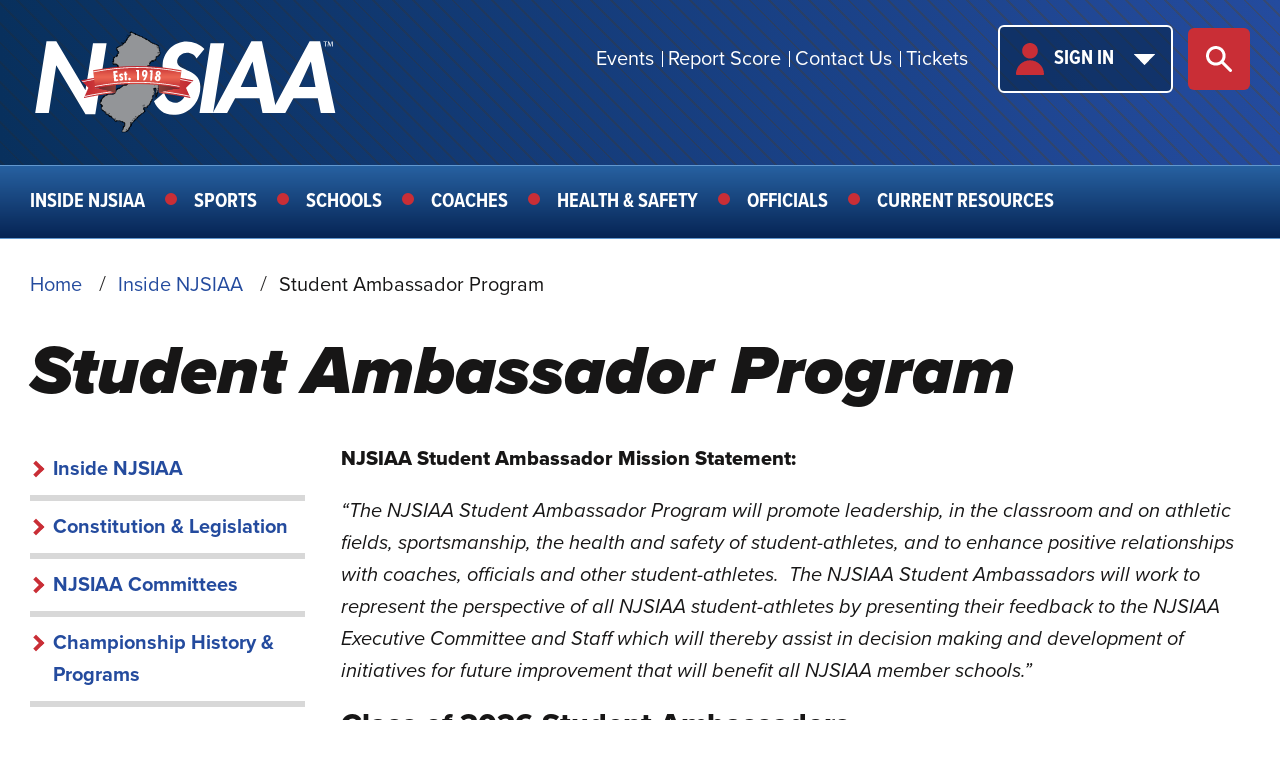

--- FILE ---
content_type: text/html; charset=UTF-8
request_url: https://www.njsiaa.org/inside-njsiaa/student-advisory-council
body_size: 67554
content:
<!DOCTYPE html>
<html lang="en" dir="ltr">
  <head>
    <meta charset="utf-8" />
<script async src="https://www.googletagmanager.com/gtag/js?id=G-R8BRNM2YE4"></script>
<script>window.dataLayer = window.dataLayer || [];function gtag(){dataLayer.push(arguments)};gtag("js", new Date());gtag("set", "developer_id.dMDhkMT", true);gtag("config", "G-R8BRNM2YE4", {"groups":"default","page_placeholder":"PLACEHOLDER_page_location","allow_ad_personalization_signals":false});gtag("config", "G-M110PQ30Q2", {"groups":"default","page_placeholder":"PLACEHOLDER_page_location","allow_ad_personalization_signals":false});</script>
<meta name="Generator" content="Drupal 10 (https://www.drupal.org)" />
<meta name="MobileOptimized" content="width" />
<meta name="HandheldFriendly" content="true" />
<meta name="viewport" content="width=device-width, initial-scale=1.0" />
<link rel="icon" href="/sites/default/files/favicon.ico" type="image/vnd.microsoft.icon" />
<link rel="canonical" href="https://www.njsiaa.org/inside-njsiaa/student-advisory-council" />
<link rel="shortlink" href="https://www.njsiaa.org/node/2275" />

    <title>Student Ambassador Program | NJSIAA</title>
    <link rel="stylesheet" media="all" href="/sites/default/files/css/css_Up3I3VP2oE9QX1t5KvM3XN3VihhQdDccEcNJIMJ2mHQ.css?delta=0&amp;language=en&amp;theme=njsiaa&amp;include=eJzLyyrOTEzUT8_JT0rM0SkszazSLy6pzEkt1imuLC5JzdVPSixO1SnLTC0v1geTern5KaU5qQBuThXl" />
<link rel="stylesheet" media="all" href="/sites/default/files/css/css_9igSLIKlhBVSvgZ9-uMVcP8fJ3LHpAriyjnn_FrFzfU.css?delta=1&amp;language=en&amp;theme=njsiaa&amp;include=eJzLyyrOTEzUT8_JT0rM0SkszazSLy6pzEkt1imuLC5JzdVPSixO1SnLTC0v1geTern5KaU5qQBuThXl" />

    
    <link rel="stylesheet" href="https://use.typekit.net/fvr6rcq.css">
  </head>
          
      <body class="page-inside-njsiaa-student-advisory-council section-inside-njsiaa role--anonymous with-subnav sidebar-first one-sidebar node--page no-js">
    <div id="skip">
		  <a href="#main" class="skip-nav visually-hidden">Skip to Main Content</a>
	  </div>
    <svg xmlns="http://www.w3.org/2000/svg">
    <symbol id="icon-arrow--down--white" viewBox="0 0 21 11">
      <title>arrow--down--white</title>
       <g fill="#ffffff" fill-rule="evenodd"> <path d="M0.248431858,0 C0.148374264,0 0.0581595025,0.0604002421 0.0187881746,0.157718425 C-0.0205789541,0.255032312 0.00402392668,0.362414338 0.0729195513,0.432882719 L10.3281091,10.9228181 C10.377319,10.9731545 10.4429309,11 10.5019795,11 C10.5610281,11 10.6315614,10.9748339 10.6758499,10.9228181 L20.9260005,0.438037057 C20.9965338,0.37092329 21.0211366,0.260186649 20.9801318,0.157838693 C20.9407647,0.0605248052 20.8505499,0.000120267869 20.7504882,0.000120267869 L0.248431858,0 Z"/> </g> 
    </symbol>
    <symbol id="icon-arrow--down" viewBox="0 0 21 11">
      <title>arrow--down</title>
       <g fill="currentColor" fill-rule="evenodd"> <path d="M0.248431858,0 C0.148374264,0 0.0581595025,0.0604002421 0.0187881746,0.157718425 C-0.0205789541,0.255032312 0.00402392668,0.362414338 0.0729195513,0.432882719 L10.3281091,10.9228181 C10.377319,10.9731545 10.4429309,11 10.5019795,11 C10.5610281,11 10.6315614,10.9748339 10.6758499,10.9228181 L20.9260005,0.438037057 C20.9965338,0.37092329 21.0211366,0.260186649 20.9801318,0.157838693 C20.9407647,0.0605248052 20.8505499,0.000120267869 20.7504882,0.000120267869 L0.248431858,0 Z"/> </g> 
    </symbol>
    <symbol id="icon-baseball" viewBox="0 0 58 58">
      <title>baseball</title>
       <g> <circle cx="29" cy="29" r="29" fill="#244B9E"/> <g fill="#FFFFFF" fill-rule="nonzero" transform="translate(10.000000, 11.000000)"> <path d="M7.04180557,32.0130538 C6.2969466,32.708013 5.15531444,32.708013 4.41045548,32.0130538 L1.08424443,28.6868427 C0.389285189,27.9419838 0.389285189,26.8003516 1.08424443,26.0554926 C1.8291034,25.3605334 2.97073556,25.3605334 3.71559452,26.0554926 L7.04180557,29.3817037 C7.73676481,30.1278405 7.73676481,31.3181273 7.04180557,32.0130538 Z"/> <path d="M26.9453174,24.9165656 C28.1907355,23.6711476 29.8508705,23.0491063 31.563025,23.1521178 C31.4078503,22.0110468 30.8887931,20.9729529 30.0059014,20.0913968 C29.1243453,19.2098407 28.0862515,18.6908109 26.9451804,18.5342732 C27.049524,20.2465647 26.37396,21.9588561 25.1807326,23.1519808 C23.9874709,24.3452425 22.3273701,25.0194401 20.563025,24.9164286 C20.7182031,26.0574997 21.2372569,27.0955935 22.1201486,27.9771496 C23.0017047,28.8587057 24.0397985,29.3777355 25.1808696,29.5342732 C25.076526,27.8219818 25.6998994,26.1096903 26.9453174,24.9165656 Z"/> <path d="M24.9053799,22.2020024 C26.1622404,21.1546186 26.5055761,20.0593293 26.563025,18.5342732 C25.0203155,18.5821599 23.5335838,19.0585938 22.3341346,20.0101978 C21.1907385,20.9630279 20.563025,22.2486505 20.563025,23.5342732 C22.3341346,23.4876125 23.590995,23.2972885 24.9054554,22.2020024 L24.9053799,22.2020024 Z"/> <path d="M31.563025,24.5463214 C30.220271,24.4508011 28.877517,24.9259383 27.9179458,25.8762504 C26.9583746,26.8265625 26.4787473,28.1564602 26.5751919,29.4865146 L26.5751919,29.5342732 C27.8697077,29.4865146 29.1172516,29.0113555 30.1237315,28.0622974 C31.0349696,27.0630166 31.56293,25.780865 31.56293,24.5463966 L31.56293,24.5463966 L31.563025,24.5463214 Z"/> <polygon points="7.563025 21.7353228 11.3619995 25.5342732 12.563025 24.4274597 8.66981385 20.5342732"/> <path d="M32.2361796,1.82720536 C30.3214918,-0.0106638596 27.183224,0.143249689 25.4799451,2.08242905 L8.563025,20.2994615 L12.977997,24.5342732 L31.9700313,8.35785825 C33.991705,6.67390258 34.098691,3.66366342 32.2361128,1.82714137 L32.2361796,1.82720536 Z"/> <polygon points="10.563025 26.2907241 8.02647654 28.5342732 4.563025 25.0708217 6.80657409 22.5342732"/> </g> </g> 
    </symbol>
    <symbol id="icon-basketball" viewBox="0 0 58 58">
      <title>basketball</title>
       <g> <circle id="Oval" fill="#244B9E" cx="29" cy="29" r="29"/> <g transform="translate(11.123288, 9.534247)" fill="#FFFFFF" fill-rule="nonzero"> <g> <path d="M18.296559,0.0128044685 C21.6201,3.05090576 23.8032244,6.89796632 24.9906055,11.2648825 C25.8450534,11.2177549 26.6995013,11.1706273 27.5539492,11.1706273 C27.0324746,7.75237626 27.6968812,5.09297696 29.5471248,3.14658462 C26.2235838,0.914346057 22.2845187,-0.128703081 18.296559,0.0126516526 L18.296559,0.0128044685 Z M30.5447179,3.85833687 C28.8358221,5.56746238 28.265654,8.0370482 28.7400033,11.2180324 C31.5876268,11.3122836 34.3411606,11.7395771 37.0002024,12.4998765 C35.7185306,9.0816255 33.486592,6.04179498 30.5429889,3.85853794 L30.5447179,3.85833687 Z M37.4289543,13.9244829 C34.7697919,13.0699201 31.9222889,12.5955071 28.9785651,12.4525438 C29.8801383,16.3939079 32.3492314,21.3311492 36.2902266,27.2660373 C38.2834022,23.1347793 38.6635009,18.3403806 37.4289543,13.9244025 L37.4289543,13.9244829 Z M35.6242398,28.5007096 C31.3049553,22.0912878 28.6929584,16.725438 27.7440186,12.405573 C26.936696,12.405573 26.1293734,12.405573 25.323619,12.4527006 C27.2225842,20.8081126 25.6079109,30.0671492 22.3330513,37.8539251 C27.9342086,36.905099 32.8252695,33.438349 35.6258481,28.500786 L35.6242398,28.5007096 Z M20.906827,38.0436621 C24.3246186,30.3039375 26.0805593,20.9037472 24.0874641,12.5483353 C23.0429468,12.6425905 21.9984696,12.7384141 20.9539523,12.928489 C22.4256936,20.2411333 13.168223,30.352722 8.61170369,35.0055648 C12.2666498,37.4262898 16.587623,38.4709475 20.9069074,38.0436661 L20.906827,38.0436621 Z M7.61403021,34.292393 C11.7921799,30.0195792 21.1436599,19.906382 19.7190439,13.1639824 C12.5975725,14.5416582 5.61924619,17.8642786 0.398066898,22.9916551 C1.34676543,27.5017357 3.9116773,31.5372827 7.61362812,34.2911866 L7.61403021,34.292393 Z M0.161234044,21.5210029 C5.43066451,16.583842 12.3136947,13.3537958 19.3877192,11.9780503 C17.34585,7.32520748 9.79860219,6.18632667 5.43066451,5.75884422 C1.34861506,9.93755556 -0.597515693,15.7292792 0.161234044,21.5210029 Z M6.56979435,4.66540604 C11.365157,5.18695072 18.6277631,6.61171796 20.6209388,11.7391749 C21.6654561,11.549096 22.7099332,11.4548448 23.7544505,11.3590212 C22.519904,6.94344514 20.1937148,3.05066045 16.5859342,0.153994322 C12.788044,0.628407349 9.32332811,2.24326956 6.56979435,4.66407493 L6.56979435,4.66540604 Z" id="Shape"/> </g> </g> </g> 
    </symbol>
    <symbol id="icon-bowling" viewBox="0 0 57 58">
      <title>bowling</title>
       <g> <ellipse id="Oval" fill="#244B9E" cx="28.5" cy="29" rx="28.5" ry="29"/> <g id="bowling" transform="translate(15.000000, 10.000000)" fill="#FFFFFF" fill-rule="nonzero"> <path d="M6.58920935,28.972414 C6.58920935,24.9698581 8.69877143,21.3939705 11.9117647,19.5198402 C11.6545794,18.413763 11.1483637,17.2206802 10.6437356,16.625 L2.36675156,16.625 C1.35103648,18.5844555 0,22.1604272 0,26.50441 C0,33.060295 3.29454217,38 3.29454217,38 L9.79886899,38 C9.79886899,38 9.96652553,37.6602997 10.3034554,37.1466637 C8.0229615,35.1888466 6.58891766,32.2086391 6.58891766,28.972498 L6.58920935,28.972414 Z" id="Path"/> <path d="M17.8244943,19.7916667 C12.8517493,19.7916667 8.73529461,23.9808991 8.73529461,28.9380057 C8.73364211,33.8110206 12.8519609,38 17.8244943,38 C22.7989316,38 27,33.8107676 27,28.9380057 C27,23.9810678 22.7990585,19.7916667 17.8244943,19.7916667 Z M16.1950044,25.2626855 C15.682711,25.2626855 15.337318,24.9216841 15.337318,24.4077255 C15.337318,23.9810678 15.6827152,23.6400622 16.1950044,23.6400622 C16.7106401,23.6400622 17.0526908,23.9810636 17.0526908,24.4077255 C17.0526908,24.921722 16.710602,25.2626855 16.1950044,25.2626855 Z M17.8244943,28.5969157 C17.3964761,28.5969157 17.0543831,28.2559143 17.0543831,27.7436004 C17.0543831,27.2296038 17.3964719,26.8886404 17.8244943,26.8886404 C18.3367878,26.8886404 18.6805308,27.2296418 18.6805308,27.7436004 C18.6805308,28.2542654 18.3367878,28.5969157 17.8244943,28.5969157 Z M19.5399094,25.2626855 C19.0259661,25.2626855 18.6805731,24.9216841 18.6805731,24.4077255 C18.6805731,23.9810678 19.0259703,23.6400622 19.5399094,23.6400622 C20.0538486,23.6400622 20.3116707,23.9810636 20.3116707,24.4077255 C20.3116707,24.921722 20.0538613,25.2626855 19.5399094,25.2626855 L19.5399094,25.2626855 Z" id="Shape"/> <path d="M10.43332,10.2916667 C10.7625702,7.87524329 11.9117647,6.35400087 11.9117647,4.29641815 C11.9117647,2.41642337 10.270255,0 7.14867975,0 C3.94642296,0 2.38235294,2.41814538 2.38235294,4.29641815 C2.38235294,6.35408917 3.45240587,7.8753316 3.78007564,10.2916667 L10.43332,10.2916667 Z" id="Path"/> <polygon id="Path" points="3.97058824 11.875 10.3235294 11.875 10.3235294 15.0416667 3.97058824 15.0416667"/> </g> </g> 
    </symbol>
    <symbol id="icon-calendar--sm" viewBox="0 0 20 21">
      <title>calendar--sm</title>
       <g fill="currentColor"> <path d="M1.99640567,21 L18.0035372,21 C19.1041574,21 20,20.0748821 20,18.9382946 L20,4.10882754 C20,2.97224006 19.1041574,2.04712212 18.0035372,2.04712212 L17.5304451,2.04712212 L17.5304451,1.02083106 C17.5304451,0.459385646 17.0855967,0 16.5419182,0 L16.4421821,0 C15.8985036,0 15.4536552,0.459385646 15.4536552,1.02083106 L15.4536552,2.04621212 L13.2029997,2.04621212 L13.2029997,1.02083106 C13.2029997,0.459385646 12.7572701,0 12.2135916,0 L12.1138554,0 C11.5701769,0 11.1253285,0.459385646 11.1253285,1.02083106 L11.1253285,2.04621212 L8.87467306,2.04621212 L8.87467306,1.02083106 C8.87467306,0.459385646 8.42982465,0 7.88614615,0 L7.78641,0 C7.24273149,0 6.79788309,0.459385646 6.79788309,1.02083106 L6.79788309,2.04621212 L4.54722762,2.04621212 L4.54634416,1.02083106 C4.54634416,0.459385646 4.10149575,0 3.55781725,0 L3.4580811,0 C2.9144026,0 2.46955419,0.459385646 2.46955419,1.02083106 L2.46955419,2.04621212 L1.99646216,2.04621212 C0.895842851,2.04621212 0,2.97133006 0,4.10791754 L0,18.9373846 C0,20.0748821 0.894961424,21 1.99646216,21 L1.99640567,21 Z M1.40945793,6.40036578 L18.5912983,6.40034478 L18.5912983,18.9373379 C18.5912983,19.2718438 18.3282711,19.5434666 18.0043506,19.5434666 L1.99631529,19.5443789 C1.67239479,19.5443789 1.40936755,19.2727562 1.40936755,18.9382502 L1.40848409,6.40034478 L1.40945793,6.40036578 Z"/> <polygon points="2.72727273 11 6.36363636 11 6.36363636 8 2.72727273 8"/> <polygon points="8.18181818 11 11.8181818 11 11.8181818 8 8.18181818 8"/> <polygon points="12.7272727 11 16.3636364 11 16.3636364 8 12.7272727 8"/> <polygon points="2.72727273 15 6.36363636 15 6.36363636 12 2.72727273 12"/> <polygon points="8.18181818 15 11.8181818 15 11.8181818 12 8.18181818 12"/> <polygon points="12.7272727 15 16.3636364 15 16.3636364 12 12.7272727 12"/> <polygon points="2.72727273 19 6.36363636 19 6.36363636 16 2.72727273 16"/> <polygon points="8.18181818 19 11.8181818 19 11.8181818 16 8.18181818 16"/> </g> 
    </symbol>
    <symbol id="icon-calendar" viewBox="0 0 36 33">
      <title>calendar</title>
       <g fill="currentColor" fill-rule="nonzero"> <path d="M29.21175,2.8125 L29.21175,0.0381 L21.71175,0.0381 L21.71175,2.8125 L14.287875,2.8125 L14.287875,0.0381 L6.787875,0.0381 L6.787875,2.8125 L0.187125,2.8125 L0.187125,32.96175 L35.812125,32.96175 L35.812125,2.8125 L29.21175,2.8125 Z M2.662875,30.487875 L2.662875,10.425375 L33.33825,10.425375 L33.33825,30.487875 L2.662875,30.487875 Z" id="Shape"/> <polygon id="Path" points="12.262125 12.9375 16.949625 12.9375 16.949625 16.6494 12.262125 16.6494"/> <polygon id="Path" points="5.47575 12.9375 10.16325 12.9375 10.16325 16.6494 5.47575 16.6494"/> <polygon id="Path" points="19.08675 12.9375 23.77425 12.9375 23.77425 16.6494 19.08675 16.6494"/> <polygon id="Path" points="25.875 12.9375 30.5625 12.9375 30.5625 16.6494 25.875 16.6494"/> <polygon id="Path" points="5.47575 18.637125 10.16325 18.637125 10.16325 22.349025 5.47575 22.349025"/> <polygon id="Path" points="12.262125 18.637125 16.949625 18.637125 16.949625 22.349025 12.262125 22.349025"/> <polygon id="Path" points="19.08675 18.637125 23.77425 18.637125 23.77425 22.349025 19.08675 22.349025"/> <polygon id="Path" points="25.875 18.637125 30.5625 18.637125 30.5625 22.349025 25.875 22.349025"/> <polygon id="Path" points="5.47575 24.375 10.16325 24.375 10.16325 28.0869 5.47575 28.0869"/> <polygon id="Path" points="12.262125 24.375 16.949625 24.375 16.949625 28.0869 12.262125 28.0869"/> <polygon id="Path" points="19.08675 24.375 23.77425 24.375 23.77425 28.0869 19.08675 28.0869"/> <polygon id="Path" points="25.875 24.375 30.5625 24.375 30.5625 28.0869 25.875 28.0869"/> </g> 
    </symbol>
    <symbol id="icon-caret--down" viewBox="0 0 20 13">
      <title>caret--down</title>
       <polygon fill="currentColor" fill-rule="evenodd" points="10 12.3073802 0 2.4748738 2.51137067 -4.08562073e-14 10 7.3797998 17.4886293 -4.08562073e-14 20 2.4748738"/> 
    </symbol>
    <symbol id="icon-caret--left" viewBox="0 0 13 24">
      <title>caret--left</title>
       <polygon fill="currentColor" points="13 21.5981272 4.33310786 11.9980202 13 2.40165879 10.831441 0 0 11.9978596 10.831441 24"/> 
    </symbol>
    <symbol id="icon-caret--right-bold" viewBox="0 0 20 31">
      <title>caret--right-bold</title>
       <g fill="currentColor"> <polygon points="4.60976851 0 0 4.65959087 10.7656184 15.5072908 0 26.3404091 4.60976851 31 17.6805045 17.8296073 20 15.5071496"/> </g> 
    </symbol>
    <symbol id="icon-caret--right" viewBox="0 0 13 24">
      <title>caret--right</title>
       <polygon fill="currentColor" transform="translate(6.500000, 12.000000) scale(-1, 1) translate(-6.500000, -12.000000)" points="13 21.5981272 4.33310786 11.9980202 13 2.40165879 10.831441 0 0 11.9978596 10.831441 24"/> 
    </symbol>
    <symbol id="icon-committee" viewBox="0 0 153 79">
      <title>committee</title>
       <g fill="currentColor" fill-rule="nonzero"> <g> <path d="M100.457208,79 L52.5371088,79 C51.1353582,79 50,77.8698988 50,76.4746387 L50,47.515008 C50,45.4063111 51.2685544,43.4681266 53.3109879,42.4705887 L61.9054947,38.2594983 C63.0154737,37.7165416 64.360117,38.05115 65.0895054,39.0486717 C67.4808015,42.3632387 71.8572939,44.4213475 76.5000812,44.4213475 C81.1428685,44.4213475 85.5195233,42.3632387 87.910657,39.054975 C88.6591082,38.0132655 90.0734915,37.6912799 91.2024846,38.3226283 L99.9681347,43.1587153 C101.871007,44.2067443 103,46.0375464 103,48.0578354 L103,76.4744125 C102.993658,77.8696725 101.858309,78.9997737 100.456559,78.9997737 L100.457208,79 Z M55.0750295,73.9492775 L97.9209111,73.9492775 L97.9209111,48.0459399 C97.9209111,47.9196718 97.7940557,47.7239543 97.5022922,47.5661132 L90.5760258,43.7401707 C87.1128926,47.357781 82.0133445,49.4664778 76.5013639,49.4664778 C70.9513877,49.4664778 65.8201765,47.3325678 62.3570432,43.664531 L55.5575916,46.9980079 C55.2404571,47.1495296 55.0755491,47.3768202 55.0755491,47.5157029 L55.0750295,73.9492775 Z"/> <path d="M77,36 C68.1772354,36 61,28.9184106 61,20.212624 L61,15.787376 C61,7.08175059 68.1772354,0 77,0 C85.8227646,0 93,7.08158944 93,15.787376 L93,20.212624 C93,28.9182494 85.8227646,36 77,36 Z M77,5.0356716 C70.9682835,5.0356716 66.0632911,9.8575016 66.0632911,15.7872148 L66.0632911,20.2124629 C66.0632911,26.1421761 70.9682835,30.9640061 77,30.9640061 C83.0317165,30.9640061 87.9367089,26.1421761 87.9367089,20.2124629 L87.9367089,15.7872148 C87.9367089,9.8575016 83.0317165,5.0356716 77,5.0356716 Z"/> <path d="M41.4272329,79 L2.56636144,79 C1.1484488,79 0,77.8632836 0,76.4598561 L0,52.1817702 C0,50.289302 1.1356211,48.555664 2.97057363,47.6603953 L9.93826548,44.263024 C11.0610424,43.7105488 12.427595,44.053456 13.1589875,45.0568169 C15.0067677,47.5969608 18.3943648,49.1782715 22.0000821,49.1782715 C25.6057994,49.1782715 28.9933965,47.5970259 30.8411768,45.0568169 C31.6046631,44.0090096 33.0353542,43.6978359 34.1709589,44.3201833 L41.279739,48.2192433 C42.9606441,49.1400515 44,50.8229517 44,52.6136516 L43.9935845,76.4593034 C43.9935845,77.8627308 42.8451357,78.9994473 41.4272231,78.9994473 L41.4272329,79 Z M5.14504142,73.9197122 L38.8600502,73.9197122 L38.8600502,52.6085144 L33.5156128,49.7508728 C30.6220711,52.6085144 26.4644834,54.2595673 21.992691,54.2595673 C17.4887061,54.2595673 13.3119016,52.5831536 10.4119542,49.6936484 L5.23439186,52.221112 L5.14504142,73.9197122 Z"/> <path d="M21.5,43 C14.0576544,43 8,37.0670035 8,29.7804981 L8,26.2195019 C8,18.9329965 14.0576544,13 21.5,13 C28.9423456,13 35,18.9329965 35,26.2195019 L35,29.7804981 C35,37.0733184 28.9487455,43 21.5,43 Z M21.5,18.054244 C16.8846364,18.054244 13.1281818,21.7164416 13.1281818,26.2136727 L13.1281818,29.7746689 C13.1281818,34.278053 16.8846364,37.9340976 21.5,37.9340976 C26.1153636,37.9340976 29.8718182,34.2719 29.8718182,29.7746689 L29.8718182,26.2136727 C29.8718182,21.7166035 26.1217635,18.054244 21.5,18.054244 Z"/> <path d="M150.433265,79 L111.566735,79 C110.148616,79 109,77.8634243 109,76.4601706 L109,52.1850903 C109,50.2928564 110.135786,48.559433 111.971006,47.6642752 L118.939713,44.2673244 C120.069076,43.7149176 121.429405,44.0577824 122.160903,45.0610191 C124.008953,47.6008485 127.397043,49.1819635 131.003285,49.1819635 C134.609528,49.1819635 137.997618,47.6009136 139.845667,45.0610191 C140.602858,44.0133415 142.040164,43.6895112 143.175934,44.3244767 L150.285749,48.2230539 C151.960493,49.1437482 153,50.8264401 153,52.6105788 L153,76.4597804 C153,77.8630342 151.851384,78.9996099 150.433265,78.9996099 L150.433265,79 Z M114.13922,73.9203411 L147.865708,73.9203411 L147.865708,52.6117817 L142.526899,49.7544939 C139.632936,52.6117817 135.474743,54.2626302 131.0023,54.2626302 C126.497659,54.2626302 122.320246,52.586424 119.419877,49.6972766 L114.241561,52.2244272 L114.13922,73.9203411 Z"/> <path d="M131.5,43 C124.057654,43 118,37.0670035 118,29.7804981 L118,26.2195019 C118,18.9329965 124.051254,13 131.5,13 C138.948746,13 145,18.9329965 145,26.2195019 L145,29.7804981 C145,37.0733184 138.942346,43 131.5,43 Z M131.5,18.054244 C126.884636,18.054244 123.128182,21.7164416 123.128182,26.2136727 L123.128182,29.7746689 C123.128182,34.278053 126.884636,37.9340976 131.5,37.9340976 C136.115364,37.9340976 139.871818,34.2719 139.871818,29.7746689 L139.871818,26.2136727 C139.871818,21.7166035 136.115364,18.054244 131.5,18.054244 Z"/> </g> </g> 
    </symbol>
    <symbol id="icon-cross-country" viewBox="0 0 57 58">
      <title>cross-country</title>
       <g id="Group-3"> <g id="bowling-icon" fill="#244B9E"> <ellipse id="Oval" cx="28.5" cy="29" rx="28.5" ry="29"/> </g> <g transform="translate(7.000000, 18.000000)" fill="#FFFFFF" fill-rule="nonzero"> <g> <path d="M33.5991111,7.837375 C32.2692444,7.1999375 30.7935556,6.49753125 29.2675111,5.7780625 L26.0140444,10.245375 C25.6998089,10.6777475 25.2050222,10.90845 24.7032889,10.90845 C24.3786356,10.90845 24.0487556,10.8110362 23.7640444,10.6110856 C23.0418222,10.1000856 22.8751556,9.10888562 23.3942533,8.39624187 L26.3126533,4.39040437 C25.1946089,3.86746062 24.1060756,3.35646062 23.0800311,2.87796687 L19.5643867,7.70752937 C19.2501511,8.13990187 18.7553644,8.37060437 18.2536311,8.37060437 C17.9289778,8.37060437 17.5990978,8.27319062 17.3143867,8.07324 C16.5921644,7.56224 16.4254978,6.57104 16.9445956,5.85839625 L20.1181956,1.49879625 C18.8821067,0.9245775 17.9185511,0.47854625 17.3959733,0.235865 C10.4270844,3.7615025 3.11997333,3.37869 0.711973333,3.11719625 C-0.630026667,7.235865 0.409888889,12.4740087 0.833502222,14.2410712 C3.69114667,14.5401419 15.2517244,15.6783462 25.46728,15.6783462 C27.72768,15.6783462 29.5887911,15.5997319 31.1375022,15.4801019 C31.2625022,13.7198644 31.7694578,10.1224769 33.5993244,7.83741437 L33.5991111,7.837375 Z" id="Path"/> <path d="M38.2551111,10.1478125 C37.8801111,9.94273437 37.3072,9.65050625 36.5936444,9.2950375 C36.5207289,9.36852437 36.4460756,9.45226625 36.3488533,9.54967563 C35.1665422,10.7493881 34.6700533,13.3624006 34.5189867,15.0936756 C36.0728089,14.9091031 36.92352,14.7023187 37.7064978,14.3878569 C38.4894756,14.0734037 39.8124089,13.5760756 39.9443644,12.8788319 C40.0919333,12.0875694 39.7273511,10.9545319 38.25512,10.1478694 L38.2551111,10.1478125 Z" id="Path"/> <path d="M39.9982222,15.1895625 C39.9982222,15.1895625 34.9911111,16.9993687 23.1804444,16.9993687 C11.3715556,16.9993687 1.76711111,15.6971062 1.76711111,15.6971062 C1.76711111,15.6971062 1.47023556,15.7329952 1.28795556,16.1944125 C0.95636,17.030125 1.64385778,19.5064187 1.64385778,19.5064187 C1.64385778,19.5064187 11.39408,20.806975 23.2029689,20.806975 C35.0118578,20.8086839 39.99808,19.0022875 39.99808,19.0022875 L39.9982222,15.1895625 Z" id="Path"/> </g> </g> </g> 
    </symbol>
    <symbol id="icon-facebook" viewBox="0 0 12 24">
      <title>facebook</title>
       <path d="M3,8 L0,8 L0,12 L3,12 L3,24 L8,24 L8,12 L11.642,12 L12,8 L8,8 C8,8 8,7.128 8,6.333 C8,5.378 8.192,5 9.115,5 C9.859,5 12,5 12,5 L12,0 C12,0 8.781,0 8.192,0 C4.596,0 3,1.583 3,4.615 C3,7.256 3,8 3,8"/> 
    </symbol>
    <symbol id="icon-fencing" viewBox="0 0 57 58">
      <title>fencing</title>
       <g id="bowling-icon" fill="#244B9E"> <ellipse id="Oval" cx="28.5" cy="29" rx="28.5" ry="29"/> </g> <g id="Path-2" transform="translate(10.000000, 11.000000)" fill="#FFFFFF" fill-rule="nonzero"> <path d="M37.2079425,26.0117125 L34.9684264,23.7721825 C32.2594709,21.06321 28.0771695,20.7292375 25.0044137,22.7665125 L21.2396823,18.999905 L37.9999525,2.23953 L35.7604365,0 L19.0001662,16.760375 L2.239896,1.687539e-15 L0.000379997625,2.23953 L16.7606502,18.999905 L12.9940663,22.7665125 C9.919553,20.7310425 5.73943663,21.06321 3.03005356,23.7721825 L0.790537559,26.0117125 L5.26961706,30.49082 L0,35.76047 L2.23766351,38 L7.50918057,32.72845 L11.9882601,37.2075575 L14.2277761,34.9680275 C16.9367316,32.259055 17.2707021,28.0767275 15.2334398,25.0039525 L19.0000237,21.237345 L22.7666077,25.0039525 C20.7311504,28.078485 21.0633159,32.2586275 23.7722714,34.9680275 L26.0117874,37.2075575 L30.4908669,32.72845 L35.760484,38 L38,35.7623225 L32.7284829,30.4907725 L37.2079425,26.0117125 Z" id="Path"/> </g> 
    </symbol>
    <symbol id="icon-field-hockey" viewBox="0 0 57 58">
      <title>field-hockey</title>
       <g> <g id="bowling-icon" fill="#244B9E"> <ellipse id="Oval" cx="28.5" cy="29" rx="28.5" ry="29"/> </g> <g id="Group" transform="translate(5.566237, 7.558600)" fill="#FFFFFF" fill-rule="nonzero"> <polygon id="Path" points="37.4342483 0.4414 40.4337634 3.15204195 39.4293993 4.4414 36.4337634 1.73075805 37.4361879 0.4414"/> <polygon id="Path" points="35.950004 3.4414 37.4337634 4.6728701 29.6042041 14.4414 27.4337634 12.6290997"/> <path d="M27.2427543,13.4414 L29.4337634,15.2655498 L12.0379621,37.0881482 C9.69073113,39.8762433 5.44436531,40.2377228 2.64894312,37.900089 L2.60430492,37.8555981 C-0.0665588552,35.4771987 -0.308343115,31.3098626 2.07793135,28.648003 L2.42945653,28.2346103 C2.9558301,27.5598201 3.5807648,27.2725158 4.19636714,27.2465569 C4.8120171,27.2187499 5.42947639,27.4578874 5.91123557,27.8601751 C6.39294714,28.2624486 6.7314832,28.8260187 6.81142723,29.4358878 C6.89326153,30.0458044 6.7258695,30.7075914 6.15116289,31.3415686 C6.1474428,31.3397149 6.14372319,31.3397149 6.1400031,31.3415686 L5.74383973,31.810576 C5.73267995,31.8254063 5.71594074,31.8439444 5.69920154,31.8680416 C5.07983768,32.5594892 5.16354322,33.5475901 5.81823672,34.1760149 C5.82567642,34.1815764 5.83311612,34.1871379 5.84055582,34.1908452 C6.61242754,34.7840569 7.64284369,34.7061801 8.31053582,33.9832211 L27.2409387,13.4433837 L27.2427543,13.4414 Z" id="Path"/> <path d="M25.9393074,33.4414 C27.8763992,33.4414 29.4337634,35.0098522 29.4337634,36.946944 C29.4337634,38.8821956 27.876352,40.4414 25.9393074,40.4414 C24.0022156,40.4414 22.4337634,38.8839886 22.4337634,36.946944 C22.4337634,35.0098522 24.0022156,33.4414 25.9393074,33.4414 L25.9393074,33.4414 Z" id="Path"/> </g> </g> 
    </symbol>
    <symbol id="icon-football" viewBox="0 0 58 58">
      <title>football</title>
       <g> <circle id="Oval" fill="#244B9E" cx="29" cy="29" r="29"/> <path d="M49.37602,21.6715875 L49.37602,21.7113935 C48.005596,20.5928373 46.376394,19.486204 44.4883113,18.5009901 L44.4883113,18.4731258 C40.9970687,16.6599367 36.6191597,15.2786704 31.3280285,15.039806 C31.2738536,15.0378158 31.2176755,15.0338354 31.1635006,15.0318452 C30.68396,15.0119417 30.202406,15 29.7088376,15 L29.6787406,15 L29.65667,15 C29.6125278,15 29.5724003,15.0019902 29.528257,15.0019902 C29.1289746,15.0039804 28.7336884,15.0139319 28.3424395,15.0278643 C28.1357767,15.0358256 27.9291088,15.0457771 27.7244646,15.0577193 C27.513785,15.069661 27.3071222,15.0835934 27.0984253,15.099516 C11.6826958,16.2101236 4,27.0671955 4,28.7532076 C4,30.4370288 11.6826958,41.7399335 27.0963707,42.8945129 C27.3030335,42.9104355 27.5117047,42.9263581 27.72241,42.9383003 C27.9270696,42.950242 28.1337324,42.9621842 28.3403849,42.9681548 C28.7316441,42.9840774 29.1248859,42.9940294 29.5262024,42.9960196 C29.5703446,42.9960196 29.6124805,43 29.6546154,43 L29.6766865,43 L29.7067835,43 C30.2003724,43 30.6819008,42.9860681 31.1614465,42.9661646 C31.2156214,42.9641744 31.2717995,42.960194 31.3259744,42.9582033 C36.6171056,42.7094133 40.9949632,41.2704079 44.4862572,39.3855799 L44.4862572,39.3557254 C46.3743399,38.3307177 48.0035933,37.1823035 49.3739659,36.0199283 L49.3739659,36.0637152 C53.1501314,32.8791956 54.9999984,29.6192665 54.9999984,28.7551153 C55.0020052,27.8893336 53.1520319,24.7406334 49.3760205,21.6717246 L49.37602,21.6715875 Z M14.7065519,36.4340015 C12.7081366,35.223884 11.0828898,33.8943343 9.81884308,32.6603712 L9.81884308,24.9935765 C10.5993376,24.261137 11.5223192,23.492878 12.5917431,22.7365418 C13.2177823,22.2966807 13.9219995,21.8389149 14.7065519,21.3871207 L14.704545,36.4338486 L14.7065519,36.4340015 Z M41.061532,30.9250373 C41.061532,31.32111 40.7364878,31.6435668 40.3371797,31.6435668 C39.9378716,31.6435668 39.6128274,31.3211355 39.6128274,30.9250373 L39.6128274,29.7188941 L37.4699218,29.7188941 L37.4699218,30.9250373 C37.4699218,31.32111 37.1448776,31.6435668 36.7455695,31.6435668 C36.3462871,31.6435668 36.0212172,31.3211355 36.0212172,30.9250373 L36.0212172,29.7188941 L33.8783116,29.7188941 L33.8783116,30.9250373 C33.8783116,31.32111 33.5532674,31.6435668 33.1539593,31.6435668 C32.7546769,31.6435668 32.429607,31.3211355 32.429607,30.9250373 L32.4316133,29.7188941 L30.2887078,29.7188941 L30.2887078,30.9250373 C30.2887078,31.32111 29.9636635,31.6435668 29.5643554,31.6435668 C29.1650474,31.6435668 28.8400031,31.3211355 28.8400031,30.9250373 L28.8420094,29.7188941 L26.6991039,29.7188941 L26.6991039,30.9250373 C26.6991039,31.32111 26.3740596,31.6435668 25.9747516,31.6435668 C25.5754692,31.6435668 25.2503992,31.3211355 25.2503992,30.9250373 L25.2503992,29.7188941 L23.1074937,29.7188941 L23.1074937,30.9250373 C23.1074937,31.32111 22.7824494,31.6435668 22.3831414,31.6435668 C21.983859,31.6435668 21.658789,31.3211355 21.658789,30.9250373 L21.6607954,29.7188941 L19.5178898,29.7188941 L19.5178898,30.9250373 C19.5178898,31.32111 19.1928456,31.6435668 18.7935375,31.6435668 C18.3942294,31.6435668 18.0691852,31.3211355 18.0691852,30.9250373 L18.0691852,27.0757428 C18.0691852,26.6796701 18.3942294,26.3572133 18.7935375,26.3572133 C19.1928456,26.3572133 19.5178898,26.6796446 19.5178898,27.0757428 L19.5178898,28.281886 L21.6607954,28.281886 L21.6607954,27.0757428 C21.6607954,26.6796701 21.9858396,26.3572133 22.3851477,26.3572133 C22.7844301,26.3572133 23.1095,26.6796446 23.1095,27.0757428 L23.1095,28.281886 L25.2524056,28.281886 L25.2524056,27.0757428 C25.2524056,26.6796701 25.5774498,26.3572133 25.9767579,26.3572133 C26.376066,26.3572133 26.7011102,26.6796446 26.7011102,27.0757428 L26.7011102,28.281886 L28.8440158,28.281886 L28.8440158,27.0757428 C28.8440158,26.6796701 29.16906,26.3572133 29.5683681,26.3572133 C29.9676505,26.3572133 30.2927204,26.6796446 30.2927204,27.0757428 L30.2927204,28.281886 L32.435626,28.281886 L32.435626,27.0757428 C32.435626,26.6796701 32.758667,26.3572133 33.1599783,26.3572133 C33.5592607,26.3572133 33.8843306,26.6796446 33.8843306,27.0757428 L33.8843306,28.281886 L36.0272362,28.281886 L36.0272362,27.0757428 C36.0272362,26.6796701 36.3522804,26.3572133 36.7515885,26.3572133 C37.1508709,26.3572133 37.4759408,26.6796446 37.4759408,27.0757428 L37.4759408,28.281886 L39.6188464,28.281886 L39.6188464,27.0757428 C39.6188464,26.6796701 39.9438906,26.3572133 40.3431987,26.3572133 C40.7425068,26.3572133 41.067551,26.6796446 41.067551,27.0757428 L41.061532,30.9250373 Z M49.3765337,32.5809875 C48.5900295,33.3810917 47.6509705,34.2250149 46.5454369,35.0549771 C45.9374782,35.5107608 45.2512902,35.9824621 44.4888249,36.4482172 L44.4868181,21.3795798 C45.2552931,21.8293919 45.9454876,22.2851553 46.5554495,22.7250266 C47.6569767,23.5191694 48.5919777,24.3272221 49.3745268,25.093494 L49.3745268,32.5809365 L49.3765337,32.5809875 Z" id="Shape" fill="#FFFFFF" fill-rule="nonzero"/> </g> 
    </symbol>
    <symbol id="icon-gear" viewBox="0 0 25 24">
      <title>gear</title>
       <g fill="currentColor" fill-rule="nonzero"> <path d="M10.7742739,23.0440995 C10.5222677,23.7702098 9.71877047,24.1659573 8.99013745,23.9317896 L8.28525303,23.7030638 C7.54932714,23.4670791 7.13844843,22.6792599 7.3648548,21.9440414 L7.38128995,21.8968454 C7.60773372,21.1616733 7.28450508,20.1977707 6.65812659,19.7457467 L6.89552369,19.9163838 C6.26917792,19.4643784 5.24471598,19.458932 4.61650024,19.8964161 L4.57449889,19.9254605 C3.94263671,20.366573 3.05697314,20.2159046 2.60593686,19.6005256 L2.16949102,19.0051384 C1.71478026,18.3843316 1.85356928,17.503891 2.46715252,17.0446175 L2.50732784,17.0155731 C3.12455752,16.5526796 3.43137251,15.5851476 3.19211011,14.8536002 L3.28341597,15.1313391 C3.04419097,14.3979794 2.21697324,13.7934839 1.44995913,13.7826097 L1.40065275,13.7807941 C0.628215737,13.7680875 0,13.1291305 0,12.3684922 L0,11.6315078 C0,10.8636665 0.633685393,10.231939 1.40065275,10.2192059 L1.44995913,10.2173903 C2.22421937,10.2064989 3.04420032,9.60202059 3.28341597,8.86866087 L3.19211011,9.14639978 C3.43133511,8.41485242 3.12089238,7.44365384 2.50732784,6.98442687 L2.46715252,6.95538246 C1.84809962,6.49248893 1.72024056,5.61027777 2.16949102,4.99486158 L2.60593686,4.39947442 C3.06064762,3.7786676 3.9463299,3.63707029 4.57449889,4.07453951 L4.61650024,4.10358392 C5.24836241,4.54469647 6.26917792,4.53562067 6.89552369,4.08361624 L6.65812659,4.2542533 C7.28447235,3.80224794 7.60769632,2.84013909 7.38128995,2.10315463 L7.3648548,2.05595862 C7.13841103,1.32078653 7.55660131,0.531150359 8.28525303,0.29693624 L8.99013745,0.0682103534 C9.72424013,-0.167774312 10.522249,0.227954606 10.7742739,0.955900451 L10.790709,1.00309645 C11.040892,1.73101906 11.8717843,2.32096911 12.6460912,2.32096911 L12.3539088,2.32096911 C13.128169,2.32096911 13.9590893,1.73101906 14.209291,1.00309645 L14.2257261,0.955900451 C14.4777323,0.229790213 15.2812295,-0.165957294 16.0098625,0.0682103534 L16.714747,0.29693624 C17.4506729,0.532920906 17.8615516,1.32074006 17.6351452,2.05595862 L17.6187101,2.10315463 C17.3922663,2.83832672 17.7154949,3.80222935 18.3418734,4.2542533 L18.1044763,4.08361624 C18.7308221,4.5356216 19.755284,4.54106801 20.3834998,4.10358392 L20.4255011,4.07453951 C21.0573633,3.63342696 21.9430269,3.78409541 22.3940631,4.39947442 L22.830509,4.99486158 C23.2852197,5.61566841 23.1464307,6.49610902 22.5328475,6.95538246 L22.4926722,6.98442687 C21.8754425,7.44732041 21.5686275,8.41485242 21.8078899,9.14639978 L21.716584,8.86866087 C21.955809,9.60202059 22.7830268,10.2065161 23.5500409,10.2173903 L23.5993472,10.2192059 C24.3717843,10.2319125 25,10.8708695 25,11.6315078 L25,12.3684922 C25,13.1363335 24.3663146,13.768061 23.5993472,13.7807941 L23.5500409,13.7826097 C22.7757806,13.7935011 21.9557997,14.3979794 21.716584,15.1313391 L21.8078899,14.8536002 C21.5686649,15.5851476 21.8791076,16.5563462 22.4926722,17.0155731 L22.5328475,17.0446175 C23.1519004,17.5075111 23.2797594,18.3897222 22.830509,19.0051384 L22.3940631,19.6005256 C21.9393524,20.2213324 21.0536701,20.3629297 20.4255011,19.9254605 L20.3834998,19.8964161 C19.7516376,19.4553035 18.7308221,19.4643793 18.1044763,19.9163838 L18.3418734,19.7457467 C17.7155276,20.1977521 17.3923037,21.1598609 17.6187101,21.8968454 L17.6351452,21.9440414 C17.861589,22.6792135 17.4433987,23.4688496 16.714747,23.7030638 L16.0098625,23.9317896 C15.2757599,24.1677743 14.477751,23.7720454 14.2257261,23.0440995 L14.209291,22.9969035 C13.959108,22.2689809 13.1282157,21.6790309 12.3539088,21.6790309 L12.6460912,21.6790309 C11.871831,21.6790309 11.0409107,22.2689809 10.790709,22.9969035 L10.7742739,23.0440995 Z M12.4999738,18.0410257 C15.8564261,18.0410257 18.5773697,15.3362709 18.5773697,11.9997886 C18.5773697,8.6633062 15.8564261,5.95855137 12.4999738,5.95855137 C9.14352157,5.95855137 6.42257794,8.6633062 6.42257794,11.9997886 C6.42257794,15.3362709 9.14352157,18.0410257 12.4999738,18.0410257 Z"/> </g> 
    </symbol>
    <symbol id="icon-globe" viewBox="0 0 30 30">
      <title>globe</title>
       <g fill="currentColor"> <path d="M15,0 C6.72872093,0 0,6.72872093 0,15 C0,23.2712791 6.72872093,30 15,30 C23.2712791,30 30,23.2712791 30,15 C30,6.72872093 23.2712791,0 15,0 Z M13.9534884,2.26744186 L13.9534884,6.96593023 L10.3234884,6.96593023 C11.1737791,4.57039535 12.4137907,2.81651163 13.9534884,2.26744186 Z M16.0465116,2.26744186 C17.586314,2.8165814 18.8263256,4.57032558 19.6765116,6.96593023 L16.0465116,6.96593023 L16.0465116,2.26744186 Z M10.1706977,3.03052326 C9.40353488,4.11519767 8.74810465,5.44513953 8.2302907,6.96575581 L4.89453488,6.96575581 C6.27216279,5.23384884 8.08447674,3.87118605 10.1706977,3.03052326 Z M19.8293023,3.03052326 C21.9155233,3.8712907 23.727907,5.2339186 25.1054651,6.96575581 L21.7697093,6.96575581 C21.2518953,5.44503488 20.5964651,4.11509302 19.8293023,3.03052326 Z M3.5427907,9.05877907 L7.63081395,9.05877907 C7.28061628,10.5726628 7.06395349,12.2214767 6.99854651,13.9425 L2.13645349,13.9425 C2.2781686,12.1928721 2.77552326,10.5399767 3.54268605,9.05877907 L3.5427907,9.05877907 Z M9.71302326,9.05877907 L13.9534884,9.05877907 L13.9534884,13.9425 L9.09139535,13.9425 C9.15407791,12.2296395 9.36528837,10.5658605 9.71274419,9.05877907 L9.71302326,9.05877907 Z M16.0465116,9.05877907 L20.2869767,9.05877907 C20.63445,10.5658605 20.8456744,12.2296395 20.9083256,13.9425 L16.0462326,13.9425 L16.0465116,9.05877907 Z M22.369186,9.05877907 L26.4572093,9.05877907 C27.2243721,10.5399767 27.7217442,12.1928721 27.8634419,13.9425 L23.0013488,13.9425 C22.9359419,12.2214767 22.7192826,10.5726628 22.3690814,9.05877907 L22.369186,9.05877907 Z M2.13662791,16.0355233 L6.99872093,16.0355233 C7.06140349,17.7606279 7.28078721,19.4026047 7.63098837,20.9192442 L3.53215116,20.9192442 C2.7677093,19.436686 2.27577907,17.7851512 2.13680233,16.0355233 L2.13662791,16.0355233 Z M9.09174419,16.0355233 L13.9538372,16.0355233 L13.9538372,20.9192442 L9.71337209,20.9192442 C9.36589884,19.4108023 9.15467442,17.7497442 9.09202326,16.0355233 L9.09174419,16.0355233 Z M16.0468605,16.0355233 L20.9089535,16.0355233 C20.8462709,17.7497442 20.6350605,19.4108023 20.2876047,20.9192442 L16.0471395,20.9192442 L16.0468605,16.0355233 Z M23.0019767,16.0355233 L27.8640698,16.0355233 C27.7250791,17.7851512 27.2331628,19.436686 26.4687209,20.9192442 L22.3698837,20.9192442 C22.7200814,19.4026047 22.9394651,17.7606279 23.0021512,16.0355233 L23.0019767,16.0355233 Z M4.88406977,23.0122674 L8.21982558,23.0122674 C8.739,24.5411512 9.39987209,25.8806512 10.1711512,26.9694767 C8.07948837,26.1273488 6.26312791,24.7510814 4.88417442,23.0122674 L4.88406977,23.0122674 Z M10.3126744,23.0122674 L13.9538372,23.0122674 L13.9538372,27.7215698 C12.411314,27.1724302 11.1631395,25.4146047 10.3126744,23.0122674 Z M16.0468605,23.0122674 L19.6880233,23.0122674 C18.8377326,25.4146047 17.5895581,27.1725 16.0468605,27.7215698 L16.0468605,23.0122674 Z M21.7810465,23.0122674 L25.1168023,23.0122674 C23.737814,24.7510116 21.9213837,26.1272791 19.8298256,26.9694767 C20.6010698,25.8807209 21.2619767,24.5412558 21.7811512,23.0122674 L21.7810465,23.0122674 Z"/> </g> 
    </symbol>
    <symbol id="icon-golf" viewBox="0 0 58 58">
      <title>golf</title>
       <g transform="translate(0.802825, -0.000400)" fill="#244B9E"> <ellipse id="Oval" cx="28.5" cy="29" rx="28.5" ry="29"/> </g> <g id="Group-3" transform="translate(9.000000, 7.000000)" fill="#FFFFFF" fill-rule="nonzero"> <path d="M12.8028281,31.262616 L12.8028281,0.735940309 C12.8028281,0.36777935 13.0686893,-0.0004 13.5106598,-0.0004 C13.8645669,-0.0004 14.2184916,0.36776096 14.2184916,0.735940309 L14.2184916,1.83861176 C31.454654,12.3214386 25.5333693,8.73490587 26.7690695,9.47143008 C25.4432109,10.2077704 31.454654,6.62132965 14.2184916,17.1042484 L14.2167649,31.2632597 C14.2167649,31.6314207 13.9509037,31.9996 13.5089331,31.9996 C13.0669626,31.9996 12.802825,31.723031 12.802825,31.2632597 L12.8028281,31.262616 Z" id="Path"/> <path d="M15.531952,25.2894986 L15.531952,30.5074122 C17.0766437,30.867557 18.0780752,31.5860748 18.0780752,32.3959713 C18.0780752,33.5660216 15.8054002,34.5550955 13.0781903,34.5550955 C10.2604369,34.5550955 8.07830531,33.5660216 8.07830531,32.3959713 C8.07830531,31.5860748 9.07791867,30.867566 10.6244285,30.5074122 L10.6244285,26.3701401 C4.7154736,27.989933 0.805563575,31.0465636 0.805563575,34.5550055 C0.622685965,39.7729191 9.62263341,43.9996 20.7128328,43.9996 C31.8030321,43.9996 40.802825,39.7727392 40.802825,34.5550055 C40.802825,27.8983654 27.5308577,23.8506821 15.5315883,25.2894086 L15.531952,25.2894986 Z M29.0757312,35.4545807 C27.9855745,35.4545807 27.0765045,34.7342729 27.0765045,33.9261755 C27.0765045,33.0266903 27.9855745,32.3977702 29.0757312,32.3977702 C30.165888,32.3977702 31.1673195,33.118078 31.1673195,33.9261755 C31.076767,34.7343179 30.1677061,35.4545807 29.0757312,35.4545807 Z" id="Shape"/> </g> 
    </symbol>
    <symbol id="icon-gw-gear-new" viewBox="0 0 73 73">
      <title>gw-gear-new</title>
       <g fill="currentColor"> <path d="M72.5594634,30.803671 C72.4822994,30.3013838 72.1105089,29.9015184 71.6194649,29.7808572 L67.8173816,28.8632712 C65.6132957,28.3343264 63.9998655,27.1080723 63.2955681,25.4033827 C62.5870618,23.7014991 62.8522256,21.6923506 64.0475669,19.7547569 L66.0846979,16.4225447 C66.3456527,15.9974246 66.320399,15.4460311 66.0229666,15.0391505 C63.7683733,11.9412454 61.0620195,9.23057851 57.9600246,6.97449548 C57.5559656,6.6770517 57.0045933,6.65600615 56.5780866,6.9141649 L53.2516144,8.95137421 C52.0394373,9.69358063 50.7697379,10.0808188 49.5715906,10.0808188 C46.9522217,10.0808188 44.8687923,8.20355564 44.1350323,5.18001153 L43.2258994,1.37778205 C43.1038399,0.890928311 42.6969749,0.514914472 42.201722,0.441956564 C38.4473401,-0.147318855 34.5610778,-0.147318855 30.8038899,0.441956564 C30.307234,0.517720546 29.904578,0.890928311 29.7895334,1.37778205 L28.8719826,5.18001153 C28.1438346,8.20355564 26.0561962,10.0808188 23.4354244,10.0808188 C22.23868,10.0808188 20.9689806,9.69358063 19.7554005,8.95137421 L16.4247194,6.9141649 C16.0010186,6.65600615 15.4482434,6.6770517 15.0455873,6.97449548 C11.9463984,9.2263694 9.23443266,11.9370363 6.98545126,15.0391505 C6.68380996,15.4460311 6.66557119,15.9932155 6.92372002,16.4225447 L8.962254,19.7547569 C10.1519834,21.6923506 10.4129382,23.7014991 9.70723785,25.4033827 C9.0029405,27.1080723 7.39933118,28.3343264 5.1896333,28.8632712 L1.384744,29.7808572 C0.897908979,29.9015184 0.520506611,30.3013838 0.444745541,30.803671 C0.152925123,32.6851432 0,34.5974822 0,36.5028061 C0,38.410936 0.152925123,40.3274841 0.444745541,42.2047473 C0.520506611,42.7042283 0.893700031,43.1068999 1.384744,43.2205458 L5.1896333,44.1367288 C7.40213715,44.6698828 9.00714945,45.901749 9.70723785,47.6008264 C10.4101322,49.304113 10.1519834,51.3118585 8.962254,53.2522583 L6.92372002,56.5788584 C6.66557119,57.0081876 6.68801891,57.5553719 6.98545126,57.9580434 C9.23443266,61.0573515 11.9463984,63.7722276 15.0455873,66.0226984 C15.4524523,66.3229483 16.0010186,66.3425908 16.4247194,66.0760138 L19.7554005,64.0458197 C20.9689806,63.3050163 22.23868,62.90936 23.4354244,62.90936 C26.0561962,62.90936 28.1396256,64.7950413 28.8719826,67.8171824 L29.7895334,71.6194119 C29.904578,72.1104747 30.311443,72.4752643 30.8038899,72.5594465 C32.6824839,72.848472 34.5989583,73 36.5084179,73 C38.4080566,73 40.3245311,72.848472 42.201722,72.5594465 C42.7011839,72.4752643 43.1038399,72.1104747 43.2258994,71.6194119 L44.1350323,67.8171824 C44.8687923,64.7950413 46.9522217,62.90936 49.5715906,62.90936 C50.7697379,62.90936 52.0394373,63.3050163 53.2516144,64.0458197 L56.5780866,66.0760138 C57.0088023,66.3425908 57.5559656,66.3229483 57.9600246,66.0226984 C61.0620195,63.7722276 63.7725823,61.0615606 66.0229666,57.9580434 C66.320399,57.5553719 66.3414437,57.0039785 66.0846979,56.5788584 L64.0475669,53.2522583 C62.8564345,51.3090525 62.5870618,49.304113 63.2955681,47.6008264 C63.9956565,45.8975399 65.6090867,44.6698828 67.8173816,44.1367288 L71.6194649,43.2205458 C72.1105089,43.1068999 72.4822994,42.7000192 72.5594634,42.2047473 C72.8484779,40.3274841 73,38.410936 73,36.5028061 C73,34.5974822 72.8484779,32.6851432 72.5594634,30.803671 M70.2136762,41.0009418 L67.2365467,41.7150874 C64.2285517,42.4418605 62.004824,44.1914472 60.9890644,46.6467615 C59.9733049,49.1062848 60.3058118,51.9081491 61.9122271,54.5514703 L63.5186424,57.1639247 C61.6849439,59.5518931 59.5496041,61.6845089 57.1561155,63.5168749 L54.5437615,61.9202191 C52.9457641,60.9423025 51.2257073,60.4217759 49.5673816,60.4217759 C45.7961639,60.4217759 42.7096018,63.0945608 41.7092751,67.2391313 L40.9895449,70.2177782 C38.0208333,70.6050163 34.9763607,70.6050163 32.0020372,70.2177782 L31.28371,67.2391313 C30.2833833,63.0945608 27.1954182,60.4217759 23.4256035,60.4217759 C21.7714868,60.4217759 20.0528329,60.9423025 18.4478206,61.9202191 L15.8354666,63.5168749 C13.4475899,61.6845089 11.3080412,59.5561022 9.48276061,57.1639247 L11.0723401,54.5514703 C12.6913822,51.9081491 13.0196802,49.1062848 12.0039207,46.6467615 C10.9839522,44.1914472 8.76723939,42.4418605 5.76064729,41.7150874 L2.77930889,41.0009418 C2.58148831,39.5109168 2.49169742,38.0082645 2.49169742,36.5028061 C2.49169742,35.008572 2.58148831,33.4946954 2.77930889,32.0116856 L5.76064729,31.2947338 C8.76723939,30.5665578 10.9839522,28.818374 12.0039207,26.3616567 C13.0196802,23.9063425 12.6913822,21.09606 11.0723401,18.461157 L9.48977552,15.8487027 C11.3150561,13.4565251 13.4560078,11.3211032 15.8424815,9.48733423 L18.4562385,11.085393 C20.0598478,12.0703248 21.7785017,12.5908514 23.4312154,12.5908514 C27.2038361,12.5908514 30.2875923,9.90964828 31.2907249,5.77349606 L32.0104551,2.79625216 C34.9805696,2.40480492 38.0250423,2.40480492 40.9979628,2.79625216 L41.71629,5.77349606 C42.7166167,9.91385739 45.8045818,12.5908514 49.5828144,12.5908514 C51.2341252,12.5908514 52.9471671,12.0731309 54.5521794,11.085393 L57.1631304,9.48733423 C59.555216,11.3211032 61.6933618,13.4565251 63.5256573,15.8487027 L61.920645,18.461157 C60.3100208,21.09606 59.9817228,23.9063425 60.9974823,26.3616567 C62.0118389,28.818374 64.2355666,30.5665578 67.2435617,31.2947338 L70.2206911,32.0116856 C70.4157057,33.4946954 70.5209294,35.008572 70.5209294,36.5028061 C70.5125115,38.0082645 70.4030789,39.5109168 70.2136762,41.0009418"/> <path d="M59.6838891,37 L45.317514,37 C44.5893034,37 44,36.5527157 44,36 C44,35.4472843 44.5893034,35 45.317514,35 L59.6838891,35 C60.4120997,35 61,35.4472843 61,36 C61,36.5527157 60.4120997,37 59.6838891,37"/> <path d="M51.2100378,35.6817661 C51.2237882,35.9545107 51.2499141,36.224429 51.2499141,36.5 C51.2499141,45.1430372 44.4090753,52.1736307 35.9993125,52.1736307 C27.5909247,52.1736307 20.7500859,45.1430372 20.7500859,36.5 C20.7500859,27.8569628 27.5909247,20.8263693 35.9993125,20.8263693 C40.3059471,20.8263693 44.1931935,22.6776411 46.9707803,25.6382629 L49.0622207,23.8067756 C45.7786181,20.2398976 41.1447233,18 35.9993125,18 C26.0742523,18 18,26.2982202 18,36.5 C18,46.7017798 26.0742523,55 35.9993125,55 C45.9257477,55 54,46.7017798 54,36.5 C54,36.224429 53.9724991,35.9545107 53.9601238,35.6817661 L51.2100378,35.6817661 Z"/> <path d="M36.5,13.8218109 C23.9947989,13.8218109 13.821889,23.9944394 13.821889,36.5007055 C13.821889,49.0055606 23.9947989,59.1781891 36.5,59.1781891 C49.0052011,59.1781891 59.178111,49.0055606 59.178111,36.5007055 C59.178111,23.9944394 49.0052011,13.8218109 36.5,13.8218109 M36.5,62 C22.4385271,62 11,50.5617894 11,36.5007055 C11,22.4396215 22.4385271,11 36.5,11 C50.5614729,11 62,22.4396215 62,36.5007055 C62,50.5617894 50.5614729,62 36.5,62"/> <path d="M53.9344375 20.4110292C53.6349206 20.408214 53.3326432 20.4814109 53.0800552 20.681295L36.3581781 33.8173387 18.9861974 20.2533742C18.7943409 20.1041649 18.5776398 20.0337832 18.3567978 20 17.9786059 20.7558996 17.5272602 21.4709779 17 22.1311584 17.084196 22.2620684 17.1766736 22.3873479 17.3064182 22.4886975L35.5203589 36.7100273C35.7688061 36.9028732 36.0655625 37 36.3609386 37 36.6563147 37 36.9544513 36.9028732 37.2028986 36.7072121L54.7653554 22.9109878C54.863354 22.8321603 54.9282264 22.7308106 55 22.6336839 54.5748792 21.9312743 54.2173913 21.1866358 53.9344375 20.4110292M54.8580999 50.6033494L36.8993959 38.2467353C36.4222222 37.9186714 35.7864543 37.9172988 35.3092806 38.2453626L17.5077796 50.4468671C17.2476295 50.6253119 17.0904265 50.8833705 17 51.1592735 17.6190738 51.6808813 18.1699799 52.2615132 18.6527183 52.8915605 18.8057478 52.8517536 18.9573861 52.7968475 19.0951126 52.7021345L36.1022515 41.0455729 53.2652023 52.8558715C53.3611935 52.9203862 53.4641406 52.9615657 53.5656965 53 53.9566172 52.1983712 54.4351821 51.4434125 55 50.7488506 54.9485265 50.7021804 54.9165294 50.6431564 54.8580999 50.6033494"/> </g> 
    </symbol>
    <symbol id="icon-gw-gear" viewBox="0 0 32 33">
      <title>gw-gear</title>
       <g transform="translate(-1082.000000, -4961.000000)"> <path d="M1114,4979.45788 L1114,4974.61484 L1110.17039,4974.06138 C1109.87592,4972.92538 1109.41549,4971.8548 1108.81747,4970.87093 L1111.45692,4967.41101 L1107.92444,4963.98537 L1104.35878,4966.545 C1103.36724,4965.97907 1102.29272,4965.5388 1101.15289,4965.25324 L1100.49811,4961 L1095.50189,4961 L1094.84711,4965.25324 C1093.67837,4965.54711 1092.57601,4965.99932 1091.56574,4966.58549 L1088.45407,4964.35036 L1084.91946,4967.77601 L1087.22429,4970.79408 C1086.60539,4971.79769 1086.1305,4972.89319 1085.82961,4974.05722 L1082,4974.61068 L1082,4979.45581 L1085.82961,4980.00979 C1086.12408,4981.14526 1086.58451,4982.21636 1087.18039,4983.19972 L1084.54094,4986.65755 L1088.07341,4990.0832 L1091.63908,4987.52149 C1092.63062,4988.08741 1093.70567,4988.52769 1094.84711,4988.81377 L1095.50189,4993.06649 L1100.49811,4993.06649 L1101.15289,4988.81377 C1102.32163,4988.51938 1103.42399,4988.06716 1104.43426,4987.48099 L1107.54807,4989.71613 L1111.08054,4986.29048 L1108.77571,4983.27085 C1109.39461,4982.26672 1109.8695,4981.17174 1110.17039,4980.00771 L1114,4979.45788 Z M1098.00107,4984.28068 C1093.877,4984.28068 1090.53083,4981.03779 1090.53083,4977.03636 C1090.53083,4973.037 1093.87485,4969.79412 1098.00107,4969.79412 C1102.12729,4969.79412 1105.47131,4973.037 1105.47131,4977.03636 C1105.47131,4981.03571 1102.12729,4984.28068 1098.00107,4984.28068 L1098.00107,4984.28068 Z" id="Page-1"/> </g> 
    </symbol>
    <symbol id="icon-gymnastics" viewBox="0 0 57 58">
      <title>gymnastics</title>
       <g> <ellipse cx="28.5" cy="29" rx="28.5" ry="29" fill="#244B9E"/> <path d="M12.3321647,54.1542597 L20.5799826,31.7429457 L37.4201749,31.7429457 L45.6658919,54.1542597 C45.9100437,54.82197 46.6548107,55.1649171 47.3257502,54.9214096 C47.9986856,54.6799075 48.3495448,53.9432233 48.1013172,53.2816435 L40.1775713,31.7431535 L49,31.7431535 L49,24.6337945 C49,22.6286893 47.3565817,21.0031066 45.3294768,21.0031066 L40.1796722,21.0031066 L40.1796722,16.3678398 C40.1796722,15.6128991 39.562097,15 38.8050184,15 C38.0417945,15 37.4221708,15.6108729 37.4221708,16.3678398 L37.4221708,21.0031066 L20.5798776,21.0031066 L20.5798776,16.3678398 C20.5798776,15.6128991 19.9643508,15 19.1990785,15 C18.4338062,15 17.8223762,15.6108729 17.8223762,16.3678398 L17.8223762,21.0031066 L12.6725717,21.0031066 C10.6454667,21.0031066 9,22.6266631 9,24.6337945 L9,31.7431535 L17.8224287,31.7431535 L9.89658188,53.2816435 C9.65243008,53.9432233 9.99711775,54.6799283 10.6721488,54.9214096 C11.3471852,55.1649431 12.0919207,54.8239962 12.3320071,54.1542597 L12.3321647,54.1542597 Z" fill="#FFFFFF" fill-rule="nonzero"/> </g> 
    </symbol>
    <symbol id="icon-home" viewBox="0 0 25 21">
      <title>home</title>
       <polygon points="48 25.409 51.354 25.409 51.354 36 58.061 36 58.061 28.132 62.939 28.132 62.939 36 69.646 36 69.646 25.409 73 25.409 60.5 15" transform="translate(-48 -15)"/> 
    </symbol>
    <symbol id="icon-ice-hockey" viewBox="0 0 64 68">
      <title>ice-hockey</title>
       <g> <g fill="#244B9E"> <ellipse cx="28.5" cy="29" rx="28.5" ry="29"/> </g> <g fill="#FFFFFF" fill-rule="nonzero"> <path d="M50,28 C46.0985437,28 43,28.8284343 43,29.7769128 L43,35.2230872 C43,36.1692617 46.0983719,37 50,37 C53.9016281,37 57,36.1715657 57,35.2230872 L57,29.7769128 C56.8859085,28.8284343 53.7875481,28 50,28 Z M44.2804717,44.2175077 L44.2804717,44.2153036 C45.2308232,44.2153036 46,44.9757986 46,45.912578 L46,49.3049263 C46,50.2417622 45.230766,51 44.2804717,51 L28.4492944,51 L0,3.50475498 L5.96588555,0 L32.3515628,44.1027275 L44.0526438,44.1027275 L44.2804717,44.2175077 Z"/> </g> </g> 
    </symbol>
    <symbol id="icon-instagram" viewBox="0 0 24 24">
      <title>instagram</title>
       <path d="M18.406,4.155 C17.61,4.155 16.966,4.799 16.966,5.595 C16.966,6.39 17.61,7.035 18.406,7.035 C19.201,7.035 19.846,6.39 19.846,5.595 C19.846,4.799 19.201,4.155 18.406,4.155 Z M12,16 C9.791,16 8,14.21 8,12 C8,9.791 9.791,8 12,8 C14.209,8 16,9.791 16,12 C16,14.21 14.209,16 12,16 Z M12,5.838 C8.597,5.838 5.838,8.597 5.838,12 C5.838,15.403 8.597,18.162 12,18.162 C15.403,18.162 18.162,15.403 18.162,12 C18.162,8.597 15.403,5.838 12,5.838 Z M12,0 C8.741,0 8.333,0.014 7.053,0.072 C2.694,0.272 0.272,2.69 0.072,7.053 C0.014,8.333 0,8.741 0,12 C0,15.26 0.014,15.668 0.072,16.948 C0.272,21.307 2.69,23.728 7.053,23.928 C8.333,23.986 8.741,24 12,24 C15.259,24 15.668,23.986 16.948,23.928 C21.302,23.729 23.73,21.31 23.928,16.948 C23.986,15.668 24,15.26 24,12 C24,8.741 23.986,8.333 23.928,7.053 C23.731,2.699 21.31,0.272 16.948,0.072 C15.668,0.014 15.259,0 12,0 Z M12,2.163 C15.204,2.163 15.584,2.175 16.85,2.232 C20.102,2.38 21.62,3.923 21.769,7.151 C21.826,8.416 21.838,8.796 21.838,12 C21.838,15.205 21.826,15.584 21.769,16.849 C21.62,20.074 20.104,21.62 16.85,21.769 C15.584,21.826 15.205,21.838 12,21.838 C8.796,21.838 8.416,21.826 7.151,21.769 C3.891,21.619 2.38,20.07 2.232,16.849 C2.175,15.584 2.162,15.205 2.162,12 C2.162,8.796 2.175,8.416 2.232,7.151 C2.381,3.924 3.896,2.38 7.151,2.232 C8.417,2.175 8.796,2.163 12,2.163 L12,2.163 Z"/> 
    </symbol>
    <symbol id="icon-lacrosse" viewBox="0 0 57 58">
      <title>lacrosse</title>
       <g fill="#244B9E"> <ellipse id="Oval" cx="28.5" cy="29" rx="28.5" ry="29"/> </g> <g transform="translate(1.000000, 4.000000)" fill="#FFFFFF" fill-rule="nonzero"> <g id="Group-6"> <path d="M43.1130257,2.84869195 C41.9189032,1.6477206 40.4273978,0.779839987 38.7906009,0.337981378 C37.1560705,-0.106151205 35.4307619,-0.112949922 33.7916403,0.319853399 C32.1707091,0.725467652 30.6860034,1.55255596 29.4896725,2.71274662 C28.2910168,3.87519964 27.4215338,5.33222507 26.965202,6.9365367 C26.8403442,7.36934002 26.7268308,7.79536783 26.6155956,8.21680708 C26.0934524,10.1678417 25.6439435,11.8559771 24.3363192,13.1611916 C22.5542306,14.9399959 21.4486197,17.8971478 23.5622056,20.7726223 L0.365531226,43.9265471 C0.13170475,44.1508816 2.9885955e-05,44.4613254 2.9885955e-05,44.7831159 C-0.00224014987,45.1071513 0.124887668,45.4176242 0.354181046,45.6464718 C0.583468613,45.8753368 0.894485606,46.0022326 1.2168644,45.9999703 C1.54149812,45.9977044 1.85021951,45.8662757 2.07728121,45.6351425 L25.2646569,22.4904992 C26.2067857,23.2246679 27.3600522,23.6325909 28.5541748,23.6552146 C30.2023045,23.5985648 31.7619225,22.9006266 32.8970567,21.7087048 C34.2069476,20.4012279 35.8959914,19.9525822 37.8505701,19.4336289 L38.9743134,19.1299838 L38.9743134,19.127718 C40.5952445,18.6767867 42.0685593,17.8066669 43.2422829,16.6056375 C44.418215,15.4024038 45.2536416,13.9136471 45.6668509,12.2843914 C46.1118035,10.6256668 46.1118035,8.88085612 45.6623108,7.22213155 C45.2150859,5.56566935 44.3342295,4.05655136 43.1129083,2.84873488 L43.1130257,2.84869195 Z" id="Path"/> <path d="M42,40 C42,43.3138222 39.3138222,46 36,46 C32.6861778,46 30,43.3138222 30,40 C30,36.6861778 32.6861778,34 36,34 C39.3138222,34 42,36.6861778 42,40" id="Path"/> </g> </g> 
    </symbol>
    <symbol id="icon-linkedin" viewBox="0 0 17 17">
      <title>linkedin</title>
       <g fill-rule="evenodd" transform="translate(.32 .342)"> <path d="M1.95228906 3.28626015e-13C3.0286875 3.28626015e-13 3.90253906.874078125 3.90253906 1.95138281 3.90253906 3.0286875 3.0286875 3.90299219 1.95228906 3.90299219.871359375 3.90299219 9.59232693e-14 3.0286875 9.59232693e-14 1.95138281 9.59232693e-14.874078125.871359375 3.28626015e-13 1.95228906 3.28626015e-13L1.95228906 3.28626015e-13zM.266890625 16.2103203L3.63564844 16.2103203 3.63564844 5.38244531.266890625 5.38244531.266890625 16.2103203zM5.74675781 5.38242266L8.97255469 5.38242266 8.97255469 6.86278203 9.01854687 6.86278203C9.46736719 6.01136016 10.5657422 5.11349297 12.2028828 5.11349297 15.6101562 5.11349297 16.2397734 7.35578203 16.2397734 10.271868L16.2397734 16.2102977 12.8750937 16.2102977 12.8750937 10.9447586C12.8750937 9.68914922 12.8533437 8.07375859 11.1262578 8.07375859 9.37538281 8.07375859 9.10803906 9.44219609 9.10803906 10.8548133L9.10803906 16.2102977 5.74675781 16.2102977 5.74675781 5.38242266z"/> </g> 
    </symbol>
    <symbol id="icon-lock" viewBox="0 0 19 29">
      <title>lock</title>
       <g fill-rule="nonzero" fill="currentColor"> <path d="M9.5,0 C8.28502706,0 7.06864002,0.316359328 5.98148817,0.947702248 C3.84975854,2.18551165 2.51933631,4.45667972 2.46708631,6.92384606 C2.45746528,8.25834607 2.46296296,9.619123 2.46296296,10.9633486 L0,10.9633486 L0,29 L19,29 L19,10.9633486 L16.537037,10.9633486 C16.5315394,9.61915836 16.5480324,8.2584168 16.5315394,6.92384606 C16.4793105,4.45650289 15.1502394,2.18551165 13.0171375,0.947702248 C11.9299856,0.316348718 10.7135986,1.25645212e-15 9.49861898,1.25645212e-15 L9.5,0 Z M9.5,3 C10.2761462,3 11.0536423,3.19400838 11.75,3.58072849 C13.1440654,4.35545537 14,5.78384347 14,7.33336389 L14,11 L5,11 L5,7.33336389 C5,5.78261014 5.85593462,4.35552204 7.25,3.58072849 C7.94635769,3.19269839 8.72385385,3 9.5,3 Z M8.86012804,16 L11.2079888,16.0219818 L11.1883362,18.3382998 L13.2951051,17.6417408 L14,19.991049 L11.893231,20.6862363 L13.1745928,22.5711836 L11.2630317,24 L9.98036182,22.1150527 L8.66623064,23.9766465 L6.77955684,22.5107249 L8.09368803,20.6491311 L6,19.9141303 L6.74551286,17.5799456 L8.83920089,18.3149463 L8.85885382,16 L8.86012804,16 Z"/> </g> 
    </symbol>
    <symbol id="icon-map-marker" viewBox="0 0 19 24">
      <title>map-marker</title>
       <path fill="currentColor" fill-rule="evenodd" d="M9.5,0 C4.25294012,0 0,4.09289143 0,9.14249143 C0,16.9788343 9.5,24 9.5,24 C9.5,24 19,16.9799314 19,9.14249143 C19,4.09398857 14.7470599,0 9.5,0 Z M9.5,13.7142857 C6.87701158,13.7142857 4.74942998,11.6678674 4.74942998,9.14249143 C4.74942998,6.61821257 6.87587153,4.57069714 9.5,4.57069714 C12.1229884,4.57069714 14.25057,6.61711543 14.25057,9.14249143 C14.25057,11.66784 12.1230169,13.7142857 9.5,13.7142857 Z"/> 
    </symbol>
    <symbol id="icon-medical" viewBox="0 0 134 95">
      <title>medical</title>
       <g fill="currentColor" fill-rule="nonzero"> <path d="M125.626336,94.9996 L8.3750891,94.9996 C3.75873999,94.9996 0,91.7037077 0,87.6558113 L0,31.7767672 C0,27.7288709 3.75873999,24.4329786 8.3750891,24.4329786 L39.497633,24.4329786 L39.497633,22.5872189 C39.497633,10.1311533 51.16374,-0.0004 65.4967606,-0.0004 C79.8306365,-0.0004 91.4958883,10.1315283 91.4958883,22.5872189 L91.4958883,24.4329786 L125.624911,24.4329786 C130.24126,24.4329786 134,27.7288709 134,31.7767672 L134,87.6558113 C134,91.7037077 130.24126,94.9996 125.624911,94.9996 L125.626336,94.9996 Z M5.70218832,47.9881026 L5.70218832,87.6558113 C5.70218832,88.9498182 6.89941978,89.9995737 8.3750891,89.9995737 L125.626336,89.9995737 C127.102063,89.9995737 128.299237,88.9497682 128.299237,87.6558113 L128.299237,47.9881026 L121.410994,47.9881026 L121.410994,53.5301317 C121.410994,54.912014 120.135799,56.0301449 118.5599,56.0301449 L109.293844,56.0301449 C107.717901,56.0301449 106.442749,54.9119765 106.442749,53.5301317 L106.442749,47.9881026 L27.5586762,47.9881026 L27.5586762,53.5301317 C27.5586762,54.912014 26.2834815,56.0301449 24.707582,56.0301449 L15.441526,56.0301449 C13.8655837,56.0301449 12.5904318,54.9119765 12.5904318,53.5301317 L12.5904318,47.9881026 L5.70218832,47.9881026 Z M112.144938,51.0301186 L115.708805,51.0301186 L115.708805,47.9881026 L112.144938,47.9881026 L112.144938,51.0301186 Z M18.2926201,51.0301186 L21.8564878,51.0301186 L21.8564878,47.9881026 L18.2926201,47.9881026 L18.2926201,51.0301186 Z M118.5599,42.9880763 L128.299237,42.9880763 L128.299237,31.7770172 C128.299237,30.4830104 127.102006,29.4332549 125.626336,29.4332549 L8.3750891,29.4332549 C6.89936276,29.4332549 5.70218832,30.4830604 5.70218832,31.7770172 L5.70218832,42.9880763 L118.5599,42.9880763 Z M82.9440313,24.4329786 L85.7951255,24.4329786 L85.7951255,22.5872189 C85.7951255,12.8899178 76.6905839,4.99962632 65.4981862,4.99962632 C54.3053607,4.99962632 45.2012468,12.8902928 45.2012468,22.5872189 L45.2012468,24.4329786 L48.052341,24.4329786 L48.052341,22.5872189 C48.052341,14.2229249 55.876171,7.42088906 65.4981862,7.42088906 C75.1150693,7.42088906 82.9440313,14.2226749 82.9440313,22.5872189 L82.9440313,24.4329786 Z M53.7531038,24.4329786 L77.241843,24.4329786 L77.241843,22.5872189 C77.241843,16.9816894 71.9740189,12.4211654 65.4977585,12.4211654 C59.0214981,12.4211654 53.753674,16.9816894 53.753674,22.5872189 L53.7531038,24.4329786 Z M71.5610379,86.1858036 L61.5209098,86.1858036 C59.9449675,86.1858036 58.6698156,85.0676352 58.6698156,83.6857905 L58.6698156,75.9464997 L49.9772572,75.9464997 C49.2199353,75.9464997 48.4959712,75.6828233 47.9613911,75.2140709 C47.4268109,74.7453184 47.126106,74.1105526 47.126106,73.4464366 L47.126106,64.5450147 C47.126106,63.1631324 48.4013007,62.0450016 49.9772002,62.0450016 L58.6697586,62.0450016 L58.6697586,54.3057108 C58.6697586,52.9238285 59.9449532,51.8056977 61.5208528,51.8056977 L71.5554212,51.8056977 C73.1313635,51.8056977 74.4065154,52.923866 74.4065154,54.3057108 L74.4065154,62.0450016 L83.0990738,62.0450016 C83.8563957,62.0450016 84.5803598,62.3086779 85.1149399,62.7774304 C85.6495201,63.2461829 85.950225,63.8809487 85.950225,64.5450647 L85.950225,73.4464866 C85.950225,74.8283688 84.6750304,75.9464997 83.0991308,75.9464997 L74.4065724,75.9464997 L74.4065724,83.6857905 C74.4065724,84.3498564 74.1058675,84.9846723 73.5712874,85.4534248 C73.0422811,85.9221772 72.3183598,86.1858536 71.5609809,86.1858536 L71.5610379,86.1858036 Z M64.372004,81.1857773 L68.7099437,81.1857773 L68.7099437,73.4464866 C68.7099437,72.7824206 69.0106486,72.1476047 69.5452288,71.6788523 C70.0798089,71.2100998 70.803716,70.9464234 71.5610949,70.9464234 L80.2536533,70.9464234 L80.2536533,67.0450279 L71.5610949,67.0450279 C69.9851526,67.0450279 68.7100007,65.9268595 68.7100007,64.5450147 L68.7100007,56.805724 L64.3776206,56.805724 L64.3776206,64.5450147 C64.3776206,65.2090807 64.0769157,65.8438965 63.5423356,66.312649 C63.0077554,66.7814015 62.2838483,67.0450779 61.5264694,67.0450779 L52.833911,67.0450779 L52.833911,70.9464734 L61.5264694,70.9464734 C63.1024117,70.9464734 64.3775636,72.0646418 64.3775636,73.4464866 L64.372004,81.1857773 Z"/> </g> 
    </symbol>
    <symbol id="icon-menu" viewBox="0 0 44 36">
      <title>menu</title>
       <path fill="currentColor" fill-rule="nonzero" d="M3.3,0 C1.478125,0 0,1.46590909 0,3.27272727 C0,5.07954545 1.478125,6.54545455 3.3,6.54545455 L40.7,6.54545455 C42.521875,6.54545455 44,5.07954545 44,3.27272727 C44,1.46590909 42.521875,0 40.7,0 L3.3,0 Z M3.3,14.7272727 C1.478125,14.7272727 0,16.1931818 0,18 C0,19.8068182 1.478125,21.2727273 3.3,21.2727273 L40.7,21.2727273 C42.521875,21.2727273 44,19.8068182 44,18 C44,16.1931818 42.521875,14.7272727 40.7,14.7272727 L3.3,14.7272727 Z M3.3,29.4545455 C1.478125,29.4545455 0,30.9204545 0,32.7272727 C0,34.5340909 1.478125,36 3.3,36 L40.7,36 C42.521875,36 44,34.5340909 44,32.7272727 C44,30.9204545 42.521875,29.4545455 40.7,29.4545455 L3.3,29.4545455 Z"/> 
    </symbol>
    <symbol id="icon-new-jersey" viewBox="0 0 19 29">
      <title>new-jersey</title>
       <g fill="currentColor" fill-rule="evenodd"> <path d="M15.4852107,9.10395909 C15.5139931,9.01459397 15.6754938,8.91012307 15.7938251,8.90508673 L15.8913655,8.90256921 C16.4558207,8.88243032 17.0538427,8.56020806 17.2777172,8.15240357 L18.8975223,5.22092214 C19.146969,4.7678132 18.9263046,4.20643758 18.3954114,3.94337533 L10.7569069,0.17369713 C10.5298435,0.0604166734 10.2404277,-2.27373675e-13 9.93979976,-2.27373675e-13 C9.61679663,-2.27373675e-13 9.30976641,0.0704861189 9.07152367,0.1963558 L7.93139705,0.803035867 C7.52364582,1.01827067 7.12869912,1.46510594 7.01035551,1.84020487 L6.92400685,2.1183729 C6.86484323,2.30717581 6.63138581,2.60547629 6.44588395,2.73007964 L4.83406126,3.82386309 C4.37194402,4.1360159 4.23444275,4.7137443 4.52065334,5.13791768 L5.04834874,5.91579444 C5.10111828,5.99383344 5.06913644,6.14613179 4.98758456,6.2052918 L4.14170001,6.82708409 C3.75953327,7.10776868 3.50528078,7.62886974 3.54846739,8.03793089 L3.73875048,9.83280554 C3.78352128,10.2557223 4.17368676,10.7277134 4.64702024,10.9316479 L5.63683288,11.3570779 C5.88308254,11.4640654 6.26363234,11.7208346 6.43474139,11.897058 L8.68936921,14.2243727 C8.70216145,14.2369597 8.70695823,14.2495463 8.70376038,14.260874 C8.70216145,14.2709435 8.69096814,14.2810129 8.67497763,14.2910824 L2.35090176,17.4843694 C1.9495446,17.6870182 1.52421581,18.104905 1.36108912,18.4585762 L0.0866541773,21.2251442 C-0.103628911,21.6342054 0.0290911279,22.1930677 0.390470985,22.5215733 L3.39826516,25.2566925 C3.71647069,25.5461898 4.32249964,25.8054692 4.80541196,25.8596025 L6.8841413,26.0924597 L6.13899823,27.7476187 C5.92153009,28.2322088 6.2205493,28.7671622 6.8041949,28.9395833 C6.93851141,28.9798611 7.08562426,29 7.24072765,29 C7.6772604,29 8.11858257,28.8388889 8.3904331,28.57834 L12.8646482,24.2863395 C13.1108979,24.0509658 13.4594773,23.6595205 13.6609603,23.3977149 L16.592001,19.5397478 C16.8142667,19.246474 17.0285337,18.7707 17.0909189,18.4308522 L18.2646124,11.9989737 C18.3557587,11.5106136 17.9544015,11.0146813 17.3563426,10.8699391 L15.2232514,10.3526113 C15.1560931,10.3375071 15.1097218,10.2707958 15.1273075,10.2191919 L15.4852107,9.10395909 Z"/> </g> 
    </symbol>
    <symbol id="icon-person" viewBox="0 0 28 32">
      <title>person</title>
       <g fill="currentColor" fill-rule="evenodd"> <path d="M28,31.1351351 C28,31.6081124 27.6103584,32 27.1318441,32 L0.868155941,32 C0.396484042,32 0,31.6114854 0,31.1351351 C0,23.4932757 6.26851306,17.2972973 13.9998338,17.2972973 C21.7311544,17.2972973 27.9996675,23.4932757 27.9996675,31.1351351 L28,31.1351351 Z M14.0001662,15.5675676 C9.65251788,15.5675676 6.12525976,12.0811243 6.12525976,7.78378378 C6.12525976,3.48644324 9.65251788,0 14.0001662,0 C18.3478146,0 21.8750727,3.48644324 21.8750727,7.78378378 C21.8750727,12.0811243 18.3478146,15.5675676 14.0001662,15.5675676 Z"/> </g> 
    </symbol>
    <symbol id="icon-profile" viewBox="0 0 28 32">
      <title>profile</title>
       <path fill="#C92E36" fill-rule="evenodd" d="M28,31.1351351 C28,31.6081124 27.6103584,32 27.1318441,32 L0.868155941,32 C0.396484042,32 0,31.6114854 0,31.1351351 C0,23.4932757 6.26851306,17.2972973 13.9998338,17.2972973 C21.7311544,17.2972973 27.9996675,23.4932757 27.9996675,31.1351351 L28,31.1351351 Z M14.0001662,15.5675676 C9.65251788,15.5675676 6.12525976,12.0811243 6.12525976,7.78378378 C6.12525976,3.48644324 9.65251788,0 14.0001662,0 C18.3478146,0 21.8750727,3.48644324 21.8750727,7.78378378 C21.8750727,12.0811243 18.3478146,15.5675676 14.0001662,15.5675676 Z"/> 
    </symbol>
    <symbol id="icon-search" viewBox="0 0 26 26">
      <title>search</title>
       <path fill="currentColor" fill-rule="evenodd" d="M25.5472621,23.4368592 L17.7107186,15.5991319 C18.9160068,14.0166112 19.5942527,11.9819419 19.5942527,9.79607396 C19.5942527,4.37028896 15.223817,0 9.79784979,0 C4.37188262,0 0,4.37173583 0,9.79752083 C0,15.2233058 4.37043569,19.5935948 9.79640287,19.5935948 C11.9823442,19.5935948 13.9407566,18.9153717 15.5996556,17.710124 L23.4376461,25.5478513 C23.7386172,25.8488123 24.115892,26 24.4931776,26 C24.8704631,26 25.2463018,25.8488123 25.548709,25.5478513 C26.1506658,24.944504 26.1506658,24.0402065 25.5472947,23.4368953 L25.5472621,23.4368592 Z M9.79784979,16.5797521 C6.02933473,16.5797521 3.01539082,13.5659094 3.01539082,9.79752083 C3.01539082,6.02913229 6.02933473,3.01528958 9.79784979,3.01528958 C13.5663649,3.01528958 16.5803088,6.02913229 16.5803088,9.79752083 C16.5803088,13.5644625 13.5649541,16.5797521 9.79784979,16.5797521 Z"/> 
    </symbol>
    <symbol id="icon-skiing" viewBox="0 0 57 58">
      <title>skiing</title>
       <g fill="#244B9E"> <ellipse id="Oval" cx="28.5" cy="29" rx="28.5" ry="29"/> </g> <path d="M19.0006054,10 L19.0006054,43.6384788 C18.9142922,49.4538404 28.0858546,49.4538404 27.9993925,43.6384788 L27.9993925,10 L19.0006054,10 Z M29.0006054,10 L29.0006054,43.6384788 C28.9142922,49.4538404 38.0858546,49.4538404 37.9993925,43.6384788 L37.9993925,10 L29.0006054,10 Z M11.3752281,12 L11.3752281,38.7870243 L8,38.7870243 L8,40.9202574 L11.3752281,40.9202574 L11.3752281,44 L13.6247719,44 L13.6247719,40.9202574 L17,40.9202574 L17,38.7870243 L13.6247719,38.7870243 L13.6247719,12 L11.3752281,12 Z M43.3752281,12 L43.3752281,38.7870243 L40,38.7870243 L40,40.9202574 L43.3752281,40.9202574 L43.3752281,44 L45.6247719,44 L45.6247719,40.9202574 L49,40.9202574 L49,38.7870243 L45.6247719,38.7870243 L45.6247719,12 L43.3752281,12 Z" fill="#FFFFFF" fill-rule="nonzero"/> 
    </symbol>
    <symbol id="icon-soccer" viewBox="0 0 58 58">
      <title>soccer</title>
       <g> <circle fill="#244B9E" cx="29" cy="29" r="29"/> <g id="soccer" transform="translate(12.712329, 11.917808)" fill="#FFFFFF" fill-rule="nonzero"> <path d="M16.6822619,0 C25.8966822,0 33.369863,7.47184603 33.369863,16.6822619 C33.369863,25.8966822 25.898017,33.369863 16.6822619,33.369863 C7.47151233,33.369863 0,25.898017 0,16.6822619 C0,7.47151233 7.47184603,0 16.6822619,0 Z M17.0433238,10.9339693 L22.5820537,14.9590422 L26.948834,12.993357 L29.0370533,6.56565403 C29.0370533,6.56956464 26.4326356,3.34205852 22.4895524,1.80510937 L17.042256,5.76377622 L17.042256,10.9334354 L17.0433238,10.9339693 Z M30.1293156,25.3063693 C31.6374666,22.9561299 32.4678089,20.2995551 32.6229454,17.6079419 L27.1990078,13.6662937 L22.8322276,15.6319788 L20.7035974,22.1741405 L23.371885,25.3064694 L30.1293156,25.3063693 Z M20.1403808,22.6107184 L13.2278137,22.6107184 L10.5595261,25.7430473 L12.6360325,32.1317076 C15.2886697,32.8264682 18.0793246,32.8264682 20.7308939,32.1317076 L22.8074004,25.7430473 L20.1391128,22.6107184 L20.1403808,22.6107184 Z M3.24288329,25.3102736 L9.99627616,25.3102736 L12.6645638,22.1740404 L10.5359336,15.6318787 L6.16915332,13.6661936 L0.745215781,17.6078418 C0.896421304,20.2995884 1.72935978,22.9600341 3.24274981,25.3102736 L3.24288329,25.3102736 Z M10.7861408,14.9602769 L16.3248707,10.935204 L16.3248707,5.76554482 L10.8775742,1.80687797 C6.93592603,3.34372701 4.33007342,6.56742263 4.33007342,6.56742263 L6.41829271,12.9951256 L10.785073,14.9608108 L10.7861408,14.9602769 Z" id="Shape"/> </g> </g> 
    </symbol>
    <symbol id="icon-softball" viewBox="0 0 58 58">
      <title>softball</title>
       <g> <circle id="Oval" fill="#244B9E" cx="29" cy="29" r="29"/> <g id="softball" transform="translate(11.129659, 11.128010)" fill="#FFFFFF" fill-rule="nonzero"> <path d="M10.1635752,2.47659214 C10.1664726,2.47948903 10.1679211,2.48383473 10.1708186,2.48673162 C10.3403077,2.40416363 10.5069005,2.31725327 10.6778433,2.24048128 C10.5054579,2.31580334 10.3330687,2.39257904 10.163587,2.47659325 L10.1635752,2.47659214 Z M4.55003388,25.8660357 C4.37474839,25.5951589 4.4544253,25.2330367 4.72531937,25.0591937 C4.99621343,24.8839194 5.3583586,24.9621413 5.53221261,25.2344681 L5.98127367,25.9326582 C6.55638629,25.5198183 7.10394484,25.0664471 7.62546978,24.5826311 L6.96198384,23.8945645 C6.7374459,23.6627986 6.74468858,23.2919732 6.97646994,23.0688846 C7.20825057,22.844361 7.57909956,22.8516032 7.80220232,23.0833698 L8.455527,23.7598296 C8.93648106,23.2470522 9.3840958,22.6994913 9.80130093,22.1244152 L8.9538368,21.5363232 C8.6887391,21.3523604 8.62210124,20.9887623 8.80607572,20.7236963 C8.9900502,20.4586155 9.35367135,20.3919818 9.61875422,20.5759446 L10.4589497,21.1582518 C10.8254524,20.5730522 11.1542916,19.9603002 11.4512675,19.325855 L10.460396,18.8941771 C10.1648739,18.7652559 10.0286907,18.4205218 10.1576312,18.125011 C10.2865605,17.8295076 10.6298703,17.6933331 10.9268462,17.8237153 L11.9118953,18.2524637 C12.1625076,17.6049654 12.3740102,16.9342905 12.5478271,16.2462239 L11.4700658,16.0101119 C11.1557119,15.9420321 10.9543632,15.6306092 11.0238974,15.3148142 C11.0934315,14.9990341 11.4048705,14.8005906 11.7192392,14.8672279 L12.7970006,15.10189 C12.9244799,14.4022536 13.0113958,13.7055097 13.0519593,13.0131045 L11.9973389,12.9942736 C11.674296,12.9884794 11.4178873,12.7219468 11.4236726,12.4003596 C11.4294671,12.0773372 11.7018093,11.8325517 12.0176243,11.8267297 L13.0794763,11.8455606 C13.0736818,11.1357636 13.0258775,10.4317886 12.9346152,9.73938334 L11.9278344,9.92189992 C11.8930673,9.92769443 11.8568502,9.93059132 11.8235331,9.93059132 C11.5468464,9.93059132 11.3005618,9.73214038 11.2498668,9.45111403 C11.1919216,9.133884 11.4034205,8.82968477 11.7206596,8.77176183 L12.7376017,8.58779904 C12.5970833,7.90117866 12.4189015,7.2247189 12.1972747,6.56709707 L11.3295622,6.9075037 C11.260028,6.93502599 11.1875975,6.94806459 11.1166133,6.94806459 C10.8833827,6.94806459 10.6631762,6.80755512 10.5719103,6.57723915 C10.45457,6.27739341 10.6023314,5.93841817 10.9021958,5.81964278 L11.7829622,5.47344386 C11.5091718,4.81582203 11.1991717,4.17700105 10.8471619,3.56139375 L10.1445884,4.01335579 C10.0475298,4.07564334 9.93743589,4.10606215 9.82878825,4.10606215 C9.63612108,4.10606215 9.44781508,4.01190586 9.3362637,3.83808144 C9.16242823,3.56720458 9.24065512,3.20508242 9.51154919,3.03123945 L10.2300691,2.56915388 C10.211237,2.54018277 10.1895057,2.51266233 10.1706739,2.48513967 C9.67232706,2.72704393 9.1783562,2.98634733 8.69740213,3.28471347 C0.860250269,8.13288523 -1.56176453,18.4162454 3.28671526,26.2528994 C3.48807514,26.5773716 3.70102776,26.8887908 3.9197545,27.1959085 C4.28915348,27.0032535 4.65422094,26.8019064 5.00912343,26.5817474 L4.55003388,25.8660357 Z M29.6286973,28.9050614 C29.4621045,29.081782 29.2911654,29.2570564 29.1158873,29.4279995 C29.2911728,29.2570712 29.4606619,29.0818005 29.6286973,28.9050614 Z M33.0474801,11.4836824 C33.0576206,11.5112047 33.0677607,11.5387277 33.0779012,11.5662504 C33.0793497,11.5662504 33.0793497,11.564802 33.0807986,11.5633535 C33.0692096,11.5372797 33.0576206,11.5097581 33.0474801,11.4836854 L33.0474801,11.4836824 Z M29.6823221,28.8457294 C29.6649386,28.8645606 29.647555,28.8848403 29.6287233,28.9036708 C29.6461068,28.8848399 29.6649389,28.8674575 29.6837721,28.8486255 C29.6823236,28.8486255 29.6823236,28.8471771 29.6823236,28.8457282 L29.6823221,28.8457294 Z M33.0474801,11.4836824 C32.9562178,11.2461242 32.8606056,11.0100271 32.7563043,10.7753317 C32.8591555,11.0085475 32.9547678,11.2460946 33.0474801,11.4836824 Z M33.0779012,11.5662504 C32.7794827,11.9196915 32.4897718,12.2789398 32.2188666,12.6541039 L33.1488817,13.2987098 C33.4139794,13.4826726 33.4806172,13.8462706 33.2966428,14.1113366 C33.1836488,14.2750227 33.0011206,14.363383 32.8156887,14.363383 C32.7012484,14.363383 32.5853581,14.3300665 32.4839531,14.2590883 L31.5655085,13.6217136 C31.1671425,14.257605 30.8107566,14.9196026 30.4935324,15.6047767 L31.5742235,16.0755396 C31.8697419,16.2044608 32.0059288,16.549195 31.8769883,16.8447058 C31.7813797,17.0648834 31.5669808,17.1952507 31.3410002,17.1952507 C31.2627734,17.1952507 31.1845465,17.1793167 31.1077696,17.1460014 L30.0357935,16.6795772 C29.7634494,17.382106 29.534554,18.1064022 29.3491295,18.8494993 L30.5196031,19.1044418 C30.8354033,19.1725216 31.0353057,19.4839446 30.9672178,19.7997395 C30.9078227,20.0735125 30.665903,20.2603789 30.3964441,20.2603789 C30.3558807,20.2603789 30.3138709,20.2560331 30.2718611,20.2473417 L29.1013875,19.9923993 C28.9623191,20.7485494 28.8696069,21.50177 28.8261471,22.250652 L29.9719963,22.2709317 C30.2950392,22.2767258 30.5514479,22.5432585 30.5456626,22.8648457 C30.5398681,23.1849719 30.2791149,23.4384756 29.9618722,23.4384756 L29.951732,23.4384756 L28.7986142,23.4181963 C28.804409,24.1859162 28.8551093,24.946405 28.9565142,25.6938407 L30.0516684,25.4953898 C30.3674686,25.4388982 30.6731372,25.6489338 30.7310638,25.9661527 C30.7890089,26.2833827 30.57751,26.5875819 30.260271,26.6455049 L29.1535092,26.845402 C29.2911276,27.5247542 29.4693094,28.1910905 29.6822657,28.8443736 C33.9789222,24.2394634 35.3377129,17.516769 33.0778333,11.5661332 L33.0779012,11.5662504 Z M28.5060747,29.9918247 C28.0946549,30.353958 27.6615403,30.6972459 27.2081033,31.0231644 C27.6615403,30.6972422 28.0946549,30.3524895 28.5060747,29.9918247 Z M26.9705374,30.7465286 C26.8517507,30.4466829 26.99951,30.1077077 27.3008229,29.9889323 L28.2873554,29.6007151 C28.0106687,28.7953194 27.7890085,27.9682303 27.6195305,27.1237124 L26.5417692,27.3192635 C26.5070021,27.3250577 26.470785,27.3294034 26.4374679,27.3294034 C26.1607812,27.3294034 25.9144967,27.1309524 25.8638016,26.8499261 C25.8058564,26.5326961 26.0173553,26.2284968 26.3345944,26.1705739 L27.422517,25.9735729 C27.3051767,25.1261626 27.2443352,24.2642901 27.2399889,23.3922941 L26.1071564,23.3720148 C25.7841136,23.3662206 25.5277049,23.1011379 25.5334901,22.7781007 C25.5392846,22.4550784 25.8072805,22.2088095 26.1274419,22.2044709 L27.2675058,22.2247506 C27.313862,21.3758941 27.4181633,20.5198065 27.5775134,19.663756 L26.4519125,19.4175056 C26.1361123,19.3494258 25.9362099,19.0380029 26.0057441,18.7222079 C26.0738282,18.407874 26.3852709,18.2065381 26.7010859,18.2760678 L27.8266868,18.520872 C28.0352894,17.6778374 28.2960333,16.8564961 28.6075094,16.0598148 L27.5644966,15.6049603 C27.2689744,15.4760391 27.1327912,15.131305 27.2617317,14.8357942 C27.3906611,14.5402945 27.7339708,14.4041163 28.0309467,14.5330486 L29.0652817,14.9835273 C29.4245416,14.2056468 29.8301577,13.4538724 30.2850411,12.7353981 L29.382543,12.1096302 C29.1174453,11.9256674 29.0508074,11.5620694 29.2347819,11.2970033 C29.4187564,11.0319373 29.7823775,10.9652889 30.0474604,11.1492516 L30.9383509,11.7663423 C31.3845194,11.1463592 31.872705,10.5582671 32.389891,9.99479789 C32.1682494,9.55444269 31.9306687,9.11987236 31.6670321,8.69401643 C27.6818888,2.25537437 20.0271947,-0.524333103 13.0767427,1.37874304 C13.0868832,1.39177978 13.0970237,1.40191963 13.1057153,1.41640407 C13.2795508,1.68728093 13.2013239,2.04940309 12.9304298,2.22324605 L12.1568759,2.72007797 C12.5625105,3.42260676 12.9203057,4.15268788 13.2317446,4.90590851 L14.1240815,4.55536352 C14.4239463,4.43658442 14.7629431,4.58433425 14.881726,4.88562807 C14.9990663,5.18547381 14.8513049,5.52444905 14.5514405,5.64322443 L13.6446034,5.9981155 C13.9010121,6.75133613 14.1081647,7.52343177 14.2675185,8.31143582 L15.2583899,8.13181911 C15.5741901,8.07532756 15.8798587,8.28536309 15.9377853,8.602582 C15.9957119,8.91980091 15.7842315,9.22401127 15.4669925,9.2819342 L14.4659969,9.46300084 C14.5746445,10.2553436 14.6311396,11.0607393 14.635486,11.8733662 L15.6784988,11.8907486 C16.0015416,11.8965428 16.2579503,12.1630754 16.2521651,12.4846626 C16.2463706,12.8033426 15.9856174,13.0582925 15.6683746,13.0582925 L15.6582345,13.0582925 L14.6094364,13.0409101 C14.5645303,13.834699 14.4674717,14.6328637 14.3197106,15.4338837 L15.3554919,15.6584074 C15.6712921,15.7264872 15.8711945,16.0379101 15.8031066,16.3537051 C15.7437115,16.6274781 15.5017918,16.8143444 15.2323329,16.8143444 C15.1917695,16.8143444 15.1497597,16.8099987 15.1077499,16.8013077 L14.073415,16.576784 C13.8764015,17.3676805 13.6301392,18.1339542 13.3403949,18.8756051 L14.302303,19.2942299 C14.5978251,19.4231511 14.7340083,19.7678852 14.6050678,20.063396 C14.5094592,20.2835736 14.2950603,20.413941 14.0690798,20.413941 C13.9908529,20.413941 13.9126297,20.398007 13.8358491,20.3646917 L12.882656,19.9489593 C12.5436777,20.6775571 12.1612434,21.3772305 11.7396993,22.0449759 L12.5755559,22.6243906 C12.8406536,22.8083534 12.9058414,23.1719515 12.723317,23.4370175 C12.610323,23.6007036 12.4277948,23.6890638 12.2423629,23.6890638 C12.1279226,23.6890638 12.0120323,23.6557478 11.9106274,23.5847692 L11.084895,23.0125855 C10.6082798,23.6716536 10.0925772,24.2959753 9.53919635,24.8797658 L10.2156991,25.5794021 C10.440237,25.811168 10.4329944,26.1819935 10.2012126,26.405082 C10.0882186,26.5151727 9.94190758,26.5687681 9.79557799,26.5687681 C9.64202425,26.5687681 9.48991682,26.5093767 9.37548024,26.3905976 L8.70765537,25.7039772 C8.1122573,26.2587692 7.48211068,26.7729928 6.82300076,27.2423095 L7.32134764,28.0172605 C7.49518311,28.2881373 7.41695622,28.6502595 7.14606216,28.8241024 C7.04900356,28.88639 6.93890962,28.9168088 6.83026198,28.9168088 C6.6375948,28.9168088 6.44928881,28.8226525 6.33773743,28.6488281 L5.85244443,27.8941242 C5.54099061,28.0867791 5.22374413,28.2663958 4.90214388,28.4402388 C10.1737624,34.4980431 19.2043063,36.0247314 26.2563709,31.6617848 C26.5837601,31.4604377 26.8966787,31.2446062 27.2052251,31.02441 C27.1023738,30.9606762 27.0183506,30.86652 26.9705481,30.7462909 L26.9705374,30.7465286 Z" id="Shape"/> </g> </g> 
    </symbol>
    <symbol id="icon-sports" viewBox="0 0 134 133">
      <title>sports</title>
       <g fill="currentColor" fill-rule="nonzero"> <path d="M0.394874356,106.778519 C0.411437094,107.871634 0.505290257,108.942589 0.648834462,109.997064 C0.670919055,110.162691 0.698522677,110.317265 0.726126299,110.482892 C0.891753684,111.526315 1.10705939,112.547606 1.38862171,113.54145 C1.39966259,113.580095 1.40518444,113.618741 1.41622533,113.657387 C2.04008047,115.82711 2.93441747,117.875288 4.05518303,119.779874 C4.12695301,119.90133 4.19872017,120.022794 4.27601483,120.144241 C4.78944701,120.983397 5.34153358,121.789482 5.93780064,122.562284 C6.01509248,122.667179 6.09238997,122.772076 6.1751966,122.876973 C6.84873006,123.716129 7.56091792,124.522214 8.32825367,125.272968 C8.44419143,125.388904 8.57117572,125.493799 8.69262261,125.604221 C9.33302777,126.211509 10.0010493,126.780143 10.6967154,127.321118 C10.9341113,127.508821 11.1770193,127.685485 11.4254533,127.86215 C12.0272182,128.292773 12.6455472,128.69578 13.2804404,129.076725 C13.3135659,129.098809 13.3356491,129.126412 13.3687731,129.142975 C13.4571058,129.198183 13.5509647,129.24787 13.6448093,129.303075 C13.7607457,129.380367 13.8766792,129.452138 13.9926141,129.51838 C13.9981346,129.5239 14.003655,129.529421 14.0146973,129.529421 C14.0202178,129.529421 14.0257382,129.529421 14.0312586,129.534942 C14.0533432,129.545983 14.0809469,129.557026 14.10303,129.568066 C15.085728,130.109098 16.1126348,130.578361 17.1671155,130.997919 C17.2664905,131.036564 17.360345,131.069688 17.4597158,131.108334 C18.3099147,131.434061 19.1766213,131.710096 20.0599485,131.947491 C20.2697422,132.002697 20.4795218,132.057906 20.6893156,132.107591 C21.4843101,132.295294 22.2903285,132.449882 23.1073708,132.565816 C23.3392407,132.598942 23.5711105,132.643108 23.8029945,132.670711 C24.8077827,132.797688 25.8291351,132.874978 26.8725919,132.874978 C27.9325845,132.874978 28.9705294,132.797687 29.9973089,132.676237 C30.0745993,132.665195 30.1518841,132.648634 30.2347049,132.643114 C31.2505311,132.510615 32.2443096,132.322913 33.2214815,132.079992 C33.2490851,132.074471 33.2766887,132.068951 33.3042923,132.063429 C33.3208551,132.057909 33.331896,132.052388 33.3429383,132.046866 C41.8781404,129.89382 48.762298,123.60004 51.7486506,115.429092 C51.7541725,115.407009 51.7707352,115.395967 51.7762557,115.373885 C51.792817,115.324197 51.8093797,115.26899 51.8259425,115.219297 C52.0412482,114.612009 52.2400039,113.993683 52.4111432,113.364319 C52.4608314,113.187654 52.5049978,113.01099 52.5491642,112.834325 C52.6871837,112.282255 52.8196884,111.719134 52.9245712,111.156012 C52.9908207,110.813721 53.0349871,110.465918 53.0846725,110.118115 C53.1454016,109.693017 53.2171715,109.273432 53.2558118,108.837297 C53.3275818,108.009178 53.3717481,107.192055 53.3717481,106.375017 C53.3717481,105.51377 53.3275818,104.652467 53.2392491,103.796845 C53.1950827,103.322056 53.10675,102.86383 53.0405075,102.400093 C52.9852988,102.035726 52.9466543,101.671359 52.8748801,101.312503 C52.7534219,100.683139 52.5933178,100.075851 52.4276904,99.4630375 C52.3780036,99.2753349 52.3393577,99.0876324 52.2841533,98.8999157 C52.0854117,98.2318976 51.8535277,97.5859696 51.6106198,96.9400698 C51.5664535,96.8296545 51.5388498,96.7082011 51.4946835,96.5977787 C51.489163,96.5867379 51.4781207,96.5756957 51.4726003,96.5591344 C48.8171067,89.9287018 43.5724044,84.6122295 36.9747275,81.8790169 C36.9581647,81.873495 36.9471224,81.8624542 36.9360816,81.8569338 C36.8311861,81.8127677 36.7207759,81.7906846 36.615879,81.7465184 C35.8208845,81.4318294 35.0148661,81.1557946 34.1866585,80.9183998 C34.004467,80.8687133 33.8222896,80.8245471 33.640098,80.7748634 C32.8285394,80.5595588 32.0060133,80.3828942 31.1667818,80.2448698 C31.0398046,80.2227867 30.9128217,80.206224 30.7803226,80.184141 C29.8528291,80.0461221 28.9143116,79.9577842 27.9646995,79.9191441 C27.9370945,79.9191441 27.9094908,79.9136237 27.8763668,79.9136237 C27.5396,79.9136237 27.2083453,79.874978 26.8715785,79.874978 C22.962891,79.874978 19.2529167,80.7472628 15.9072972,82.2764852 C15.8962549,82.2820057 15.8796922,82.2875261 15.8686513,82.2930479 C14.9908502,82.6960692 14.1460926,83.1432425 13.3235383,83.640108 C13.2628106,83.6732333 13.2020815,83.7008368 13.1413468,83.7394826 C13.1192636,83.7505248 13.1082227,83.7726065 13.09166,83.7836487 C5.47851007,88.4432116 0.371748143,96.81273 0.371748143,106.374098 C0.371748143,106.484514 0.388310881,106.589403 0.388310881,106.699825 L0.388310881,106.710866 C0.388310881,106.732949 0.393831323,106.755032 0.393831323,106.777115 L0.394874356,106.778519 Z M17.3717166,86.4677486 C17.8741108,86.2248419 18.3765049,86.0040112 18.8954208,85.8052565 C18.9671907,85.777653 19.0389579,85.7555699 19.1052145,85.7279665 C21.2804607,84.9109 23.5771115,84.4471485 25.8902981,84.3422521 C26.0890397,84.3312113 26.2877954,84.3146486 26.4865369,84.3091282 C26.8729961,84.298086 27.2649673,84.3146486 27.6514264,84.3312113 C27.9826812,84.3422521 28.3083958,84.3532944 28.6341244,84.3808978 C28.9764173,84.4085013 29.313184,84.447147 29.6499507,84.4857928 C30.0143197,84.5299589 30.3731766,84.5851659 30.7320195,84.6514193 C31.0467101,84.7066277 31.3613866,84.7618347 31.6705511,84.8336099 C31.7699261,84.8556944 31.8637807,84.8888183 31.9631515,84.9109014 L25.9565265,90.9174961 L19.4033692,90.9174961 L17.2170991,86.5449778 C17.2667859,86.5228947 17.3219945,86.4952913 17.3716884,86.4676864 L17.3717166,86.4677486 Z M44.1965973,109.77051 L48.6407932,102.786748 C48.6794391,103.029655 48.7180836,103.267049 48.7512091,103.50997 C48.7898536,103.786005 48.8284995,104.06204 48.8561045,104.343601 C48.9113118,105.011619 48.9554781,105.690661 48.9554781,106.375243 C48.9554781,107.357936 48.8726659,108.340601 48.7346463,109.32328 C48.7125632,109.48338 48.6849595,109.643481 48.6573545,109.809107 C48.5027793,110.780762 48.2929856,111.746905 48.0058972,112.707537 L40.9392795,114.120853 L44.0972096,109.908463 C44.10273,109.902943 44.10273,109.891901 44.1082505,109.88638 L44.1965973,109.77051 Z M30.9356653,128.060237 C30.030262,128.236902 29.1359391,128.325234 28.2470999,128.39149 C28.0041779,128.408053 27.7612699,128.424614 27.5128359,128.430136 C26.8282503,128.452219 26.1492049,128.435656 25.4756714,128.39149 C25.2327493,128.374928 24.9788034,128.380448 24.7358813,128.352845 C23.8580802,128.264512 22.9912748,128.132014 22.1356487,127.938785 C21.9921115,127.905661 21.8485603,127.861495 21.7050231,127.828371 C20.9100287,127.629617 20.1150342,127.397748 19.3420875,127.110675 C19.2924007,127.094112 19.2427125,127.072029 19.1930243,127.055467 L25.6413129,121.678222 L32.7631915,120.253882 L30.9356653,128.060237 Z M34.4469263,115.417698 L26.3976247,117.029727 L24.8959685,109.521483 L31.4270779,104.624624 L39.0954887,109.223415 L34.4469263,115.417698 Z M22.4557241,105.822551 L16.4215392,101.295558 L19.4028039,95.3330584 L25.5087856,95.3330584 L28.4900502,101.295558 L22.4557241,105.822551 Z M13.3188701,104.492041 L20.4572846,109.847238 L22.2459869,118.77431 L14.8923232,124.902309 C14.8481568,124.874705 14.7984686,124.847101 14.7543022,124.819497 C13.4017092,123.930648 12.1650935,122.898235 11.0608638,121.760939 C10.9559684,121.650524 10.8565962,121.534582 10.7572254,121.424174 C10.3045238,120.938346 9.87389821,120.435955 9.46536291,119.911501 C9.37150974,119.790045 9.27765941,119.663069 9.18932669,119.536096 C8.78079139,118.984027 8.3888061,118.409853 8.03547522,117.824711 C7.98026656,117.736379 7.92505932,117.648047 7.87537393,117.559715 C6.20807616,114.72757 5.17013135,111.531072 4.89410927,108.18547 C4.89410927,108.163386 4.89410927,108.141303 4.88858741,108.1137 L13.3188701,104.492041 Z M35.8274607,126.542604 L37.5278302,119.304869 L45.825594,117.648604 C43.5013835,121.546248 40.0121703,124.676602 35.8274607,126.542604 L35.8274607,126.542604 Z M46.9463596,97.2219417 L41.6298605,105.585948 L32.9787658,100.396392 L29.5613495,93.5617348 L36.5616823,86.5614373 C41.1329359,88.8083277 44.815209,92.5790559 46.9463596,97.222083 L46.9463596,97.2219417 Z M13.4463519,88.8801242 L15.5718491,93.1255854 L12.0109805,100.247428 L5.04371946,103.23419 C5.87735421,97.4097714 8.98562013,92.3140591 13.4463519,88.8805482 L13.4463519,88.8801242 Z"/> <path d="M5.30079266,52.3106109 L59.5931987,89.3480624 C59.43334,89.7495678 59.3120631,90.1565644 59.1852825,90.563561 C59.1742569,90.5965603 59.1632313,90.6240614 59.1577193,90.651561 C58.9372221,91.3610665 58.766342,92.0760351 58.6505687,92.8020001 C58.634031,92.9010008 58.6064692,93.0000072 58.5954451,93.0990037 C58.4741709,93.869011 58.4025083,94.6445658 58.4025083,95.436566 L58.4025083,95.458566 L58.4025083,95.4750664 C58.4025083,99.4625236 59.9184,103.351139 62.7849341,106.843544 C62.6912217,106.937043 62.6085363,107.041537 62.5203374,107.135042 C62.476238,107.179042 62.4321385,107.217542 62.3880391,107.267042 C62.3770135,107.278041 62.3715015,107.300043 62.3604773,107.311042 C59.9074196,110.02806 58.4025351,113.608605 58.4025351,117.54101 C58.4025351,121.434976 59.8743979,124.982574 62.277782,127.688469 C62.2888062,127.69947 62.2888062,127.72147 62.3053438,127.732469 C62.3549554,127.78747 62.4155924,127.836969 62.4652025,127.891967 C62.7408205,128.188971 63.0219562,128.474964 63.3196309,128.749961 C63.4133419,128.837961 63.5125677,128.925961 63.6062702,129.013961 C63.9094486,129.283466 64.2291801,129.541961 64.5544152,129.783968 C64.6481261,129.849967 64.7363307,129.921468 64.8300332,129.992971 C65.1773109,130.245975 65.5411419,130.476972 65.9104623,130.696972 C65.9876371,130.740972 66.0648174,130.795972 66.1419809,130.839968 C66.5388758,131.070965 66.9523098,131.279968 67.3712474,131.47247 C67.426371,131.49447 67.481496,131.527471 67.5366238,131.549471 C67.9831359,131.747464 68.4406553,131.923464 68.9147278,132.082976 C68.9478016,132.093976 68.9808769,132.110476 69.0139508,132.121477 C69.4935269,132.275484 69.9786207,132.40747 70.48031,132.517477 C70.5078718,132.522976 70.5354336,132.533976 70.5629968,132.539477 C71.0370693,132.638476 71.5221631,132.715477 72.0127041,132.770473 C72.062317,132.775974 72.1119286,132.786974 72.1560238,132.792473 C72.685217,132.841973 73.219928,132.874974 73.7711216,132.874974 C76.5217976,132.874974 79.1015795,132.13797 81.3397142,130.867447 C81.3507397,130.861946 81.3562518,130.856446 81.3617639,130.856446 C81.7972405,130.608948 82.22171,130.339442 82.6296263,130.047944 C82.6847498,130.009444 82.7398749,129.965444 82.7950027,129.926943 C83.1533159,129.662943 83.5005937,129.387947 83.8368501,129.10194 C83.9140235,129.035941 83.9911911,128.958943 84.0683687,128.892936 C84.3770647,128.612434 84.6747395,128.326441 84.9558752,128.023932 C84.9889504,127.985432 85.0330499,127.952431 85.0661237,127.913931 C85.0771493,127.902931 85.0826614,127.880931 85.0936855,127.869931 C87.2379766,125.526877 88.6768178,122.534876 89.0351169,119.212981 C91.3447986,119.487977 93.6379694,119.674974 95.8871113,119.674974 C98.5440848,119.674974 101.135015,119.487977 103.637605,119.146974 L113.615085,125.350905 C114.243499,129.602363 117.92032,132.874978 122.346774,132.874978 C127.20872,132.874978 131.166662,128.925959 131.166662,124.074975 C131.166662,119.223991 127.20872,115.274973 122.346774,115.274973 L120.84189,115.274973 L119.430708,114.279474 C121.569495,113.157467 123.504367,111.887 125.218812,110.495473 C125.318036,110.434972 125.428288,110.401972 125.516487,110.324978 C128.305829,108.00403 130.350914,105.424433 131.66289,102.685449 C131.673916,102.663449 131.684941,102.641449 131.695965,102.619449 C132.015683,101.942947 132.291315,101.255449 132.522833,100.55701 C132.566933,100.42501 132.611032,100.287505 132.655132,100.150014 C132.837047,99.5450099 132.980367,98.9290097 133.090608,98.3129955 C133.123684,98.1369954 133.162269,97.9665006 133.189833,97.7905006 C133.300081,97.0259986 133.371748,96.2560617 133.371748,95.4750439 C133.371748,94.694026 133.300087,93.9239906 133.189833,93.1595872 C133.162269,92.9835871 133.123684,92.807587 133.090608,92.6370923 C132.98036,92.0210921 132.837033,91.4050919 132.655132,90.8000741 C132.611032,90.662573 132.566933,90.5305687 132.522833,90.3930775 C132.296818,89.6945826 132.0212,89.00707 131.695965,88.3306385 C131.684941,88.3086385 131.673916,88.2866384 131.66289,88.2646384 C130.350928,85.5256552 128.300325,82.9461984 125.516487,80.6251097 C125.428288,80.55361 125.32355,80.5206093 125.229847,80.4656114 C121.194713,77.1821544 115.869759,74.5915744 109.750592,73.0130651 C109.899429,72.9580644 110.042749,72.8920657 110.186068,72.8315597 C110.351445,72.7655597 110.516821,72.6940586 110.687701,72.6225562 C116.112003,70.296117 120.951793,66.6990983 124.788514,62.0625529 L124.805052,62.0460525 C125.56026,61.1275575 126.293426,60.1870696 126.965854,59.1861221 C126.993416,59.142122 127.00444,59.098122 127.032002,59.054122 C131.033973,53.1030674 133.371313,45.9585916 133.371313,38.2748516 C133.371313,37.3563566 133.31619,36.3939038 133.222476,35.3818331 C133.167353,34.7053311 133.095691,34.0343344 133.007497,33.3688149 C133.001983,33.3413152 133.001983,33.3193152 132.996471,33.2918155 C132.996471,33.2808148 132.990959,33.2753152 132.990959,33.2643145 C131.094613,19.2282397 121.387233,7.66686656 108.372889,3.05848114 C108.350839,3.04748184 108.334301,3.03648113 108.312253,3.02548183 C108.257128,3.00348183 108.202003,2.99248112 108.146876,2.97598217 C107.314505,2.68997504 106.471098,2.43148024 105.611124,2.20048369 C105.346527,2.12898402 105.076413,2.062984 104.811816,1.99148011 C104.062125,1.80997477 103.312435,1.63948 102.551667,1.50197467 C102.050034,1.408475 101.548401,1.34247638 101.041279,1.27097812 C100.467986,1.19397739 99.900211,1.10048335 99.32133,1.05097805 C98.1802623,0.94097802 97.0336628,0.874978 95.8870774,0.874978 C94.7570311,0.874978 93.6379355,0.94097802 92.5245129,1.04547277 C92.1496606,1.07847208 91.7803401,1.12247209 91.4110056,1.16647211 C90.6668329,1.25447213 89.9336391,1.36997041 89.2005301,1.50747573 C88.7926138,1.58447505 88.3846975,1.64497542 87.9767671,1.73298108 C87.0396576,1.93647938 86.1135835,2.17298122 85.1984319,2.44797778 C84.6361606,2.61298135 84.095946,2.81097437 83.5446677,3.00347619 C83.1202124,3.151978 82.7012607,3.30047981 82.2823231,3.4654693 C81.6924913,3.69646585 81.1026596,3.93847296 80.5293528,4.19696776 C80.2096354,4.33996429 79.9009393,4.49946258 79.5867255,4.64796438 C78.4456578,5.20346279 77.3375836,5.8084665 76.2626862,6.47400015 C76.0311677,6.61699667 75.7996492,6.74899671 75.5681166,6.89200732 C75.0168806,7.24951271 74.4876874,7.62350578 73.9530187,8.00850942 C73.6388049,8.23401477 73.3301089,8.46501132 73.0269305,8.70151316 C72.5252976,9.0865168 72.0291825,9.47701164 71.5495641,9.88400824 C71.240868,10.1480083 70.9431933,10.4340014 70.6400149,10.709012 C69.8627641,11.4185175 69.1186196,12.1554509 68.4075249,12.9254863 C68.0933112,13.2664899 67.7735938,13.6019883 67.4704154,13.9539884 C67.0845418,14.3994938 66.720725,14.8559957 66.3569081,15.3179888 C66.0757724,15.6754942 65.8056722,16.0384908 65.5410756,16.4069927 C65.1882801,16.8964981 64.8354846,17.3804982 64.5047317,17.8865195 C64.3062913,18.1890143 64.1243758,18.508025 63.9369567,18.8215163 C63.2920042,19.8720113 62.7021725,20.9554817 62.161972,22.0720261 C62.0517248,22.2975314 61.9304535,22.5120262 61.8257155,22.7430228 C61.8202034,22.7595231 61.8202034,22.7760235 61.8146914,22.7925224 C59.6427411,27.5170679 58.4024532,32.7475079 58.4024532,38.2748952 C58.4024532,39.1329025 58.4741145,39.9688606 58.5292395,40.8104224 L58.5292395,40.8324224 C58.5292395,40.8489228 58.5347515,40.8599235 58.5347515,40.8764224 C58.6174383,42.0424158 58.7552487,43.186388 58.9371642,44.3248971 C58.9481898,44.3908971 58.9537019,44.4513975 58.9647274,44.5118936 C59.1521465,45.6228905 59.3947005,46.7173855 59.6758362,47.7953507 C59.6978859,47.87235 59.7144235,47.9493577 59.7364718,48.0318525 C60.0231252,49.0988493 60.3593817,50.1383619 60.7397376,51.1614151 C60.7728129,51.2439154 60.8003747,51.3264186 60.8279365,51.4089134 C61.2138101,52.426419 61.6382654,53.4219316 62.1068202,54.3899319 C62.1454075,54.4669326 62.1839949,54.5494302 62.2225808,54.631939 C62.6966533,55.5999393 63.2148111,56.5459748 63.7661317,57.4699047 C63.8102312,57.5414058 63.8543306,57.6129012 63.892918,57.6789083 C64.2567348,58.2729155 64.615048,58.8779051 65.011943,59.4498912 C65.0284792,59.4773923 65.0395048,59.5103916 65.0560424,59.5378913 C65.6017747,60.318895 66.1805852,61.0723301 66.7759911,61.8039272 C66.9303462,61.9909237 67.0846871,62.172429 67.2390281,62.3539203 C67.9005197,63.134924 68.5785503,63.8939912 69.2951203,64.614465 C69.3337077,64.6529653 69.3667816,64.6914657 69.4053689,64.7299647 C70.1605771,65.4779649 70.9489198,66.1818947 71.7592205,66.8639301 C71.9466396,67.0179231 72.1340587,67.1774355 72.3214919,67.3314285 C73.1207995,67.9804322 73.9420934,68.5964324 74.7910605,69.1739379 C74.9674582,69.2949386 75.1493737,69.3994432 75.3257714,69.5149415 C76.0479015,69.9879452 76.7866271,70.4334365 77.536247,70.8569349 C77.7898223,70.9999314 78.0323621,71.1429279 78.2914551,71.2804333 C79.1403658,71.7314299 80.0114038,72.149437 80.8933926,72.5344266 C81.2076064,72.6719277 81.5273238,72.7984267 81.8470412,72.9304267 C81.9076782,72.9524267 81.9683153,72.9799278 82.0289566,73.0074274 C78.3686327,73.9534348 74.9785501,75.2403753 71.9907955,76.8409902 L18.8061673,34.171537 C16.3531096,32.2025892 13.2771561,31.3555362 10.1626774,31.7845539 C7.04269507,32.2135576 4.31403351,33.8526249 2.48387154,36.4156081 C0.697879566,38.9070649 0.0143029931,41.9431362 0.548999863,44.957102 C1.07819312,47.9655765 2.77048261,50.5781213 5.30073198,52.3106658 L5.30079266,52.3106109 Z M80.0327592,126.489706 C79.8232834,126.632702 79.6027862,126.753706 79.3878067,126.880201 C79.0735929,127.067197 78.7538755,127.243197 78.4231368,127.402696 C78.075859,127.562194 77.7175458,127.70519 77.3537289,127.826194 C77.1938702,127.881195 77.0340115,127.925195 76.8686351,127.974696 C74.7793801,128.563198 72.5083649,128.546696 70.4191099,127.897696 C70.3474486,127.875696 70.2757902,127.853696 70.209634,127.831696 C69.779661,127.6887 69.366227,127.5127 68.9583107,127.314693 C68.7267922,127.199193 68.4952737,127.072686 68.2747623,126.9407 C67.9770876,126.770205 67.6849306,126.599696 67.4037949,126.401703 C67.3486713,126.363203 67.3045719,126.313703 67.2494398,126.269703 C70.9703035,123.574649 76.4276266,123.602246 80.1650011,126.379703 C80.1098761,126.418202 80.0768022,126.456702 80.0327028,126.489703 L80.0327592,126.489706 Z M73.6272629,119.812686 C70.2536911,119.812686 66.9848291,120.956687 64.3222108,122.986178 C63.3851013,121.380213 62.8118227,119.532213 62.8118227,117.541159 C62.8118227,115.517158 63.4016545,113.647193 64.3663808,112.024613 C67.0453688,114.103667 70.3473936,115.275123 73.770639,115.275123 C77.1883807,115.275123 80.4847608,114.10913 83.1637488,112.035596 C83.2188738,112.123596 83.2739974,112.211596 83.3291252,112.310592 C83.4559114,112.541589 83.5937218,112.761589 83.7094811,113.003596 C83.8913966,113.399596 84.0291985,113.817589 84.1614968,114.235596 C84.2386715,114.477604 84.3268732,114.719597 84.3930153,114.9726 C84.4977518,115.407095 84.5583917,115.858106 84.6079948,116.314594 C84.6520942,116.727096 84.734781,117.128587 84.734781,117.546594 C84.734781,119.598051 84.1284102,121.495613 83.1416976,123.140157 C80.4350505,121.011683 77.0945004,119.81263 73.6272262,119.81263 L73.6272629,119.812686 Z M67.3926607,108.691736 C67.8391728,108.372739 68.3187489,108.108739 68.798325,107.855735 C68.8589607,107.822735 68.9195977,107.789735 68.9857441,107.756735 C69.3330219,107.591731 69.6858174,107.45424 70.0496483,107.327731 C70.2205283,107.261731 70.3969261,107.20673 70.5733239,107.151731 C72.6900969,106.535731 74.9942749,106.535731 77.1055443,107.18473 C77.1496438,107.195731 77.1937432,107.212231 77.2378427,107.223231 C77.6678157,107.36073 78.0812497,107.536736 78.489166,107.729238 C78.6269764,107.795238 78.7647839,107.866737 78.8970823,107.938241 C79.0018174,107.993242 79.1120617,108.048243 79.2167997,108.108736 C79.470375,108.251733 79.7239502,108.400234 79.9664901,108.565238 C80.054689,108.625738 80.1318665,108.697238 80.2145477,108.763231 C76.4881804,111.480249 71.0418645,111.474758 67.3210009,108.752232 C67.343052,108.735731 67.3651003,108.708232 67.3926635,108.691731 L67.3926607,108.691736 Z M69.4984265,102.82319 C69.4818889,102.828689 69.4653526,102.834189 69.448815,102.83969 C69.05192,102.95519 68.6660464,103.092694 68.2856905,103.241196 C68.1809554,103.279696 68.0707111,103.312695 67.9659731,103.356695 C67.8281627,103.411696 67.6903552,103.477696 67.5525391,103.532695 L67.5470271,103.532695 C67.1225717,103.719692 66.7091377,103.92319 66.3012215,104.148695 C64.0135543,101.420695 62.8172953,98.4451673 62.8117917,95.4476752 C62.8117917,94.8261697 62.8724287,94.2101695 62.9661468,93.5996746 C62.9937086,93.4401763 63.0267838,93.2861692 63.0598577,93.1266709 C63.1480566,92.6921761 63.2582981,92.2631724 63.3906106,91.839674 C63.4567597,91.6306705 63.5229089,91.4161757 63.6000864,91.2126774 C63.7213592,90.877179 63.8757044,90.5526772 64.0245417,90.2226841 C64.1072285,90.0521893 64.1788968,89.870684 64.261578,89.7056804 C64.2836277,89.6726797 64.3222137,89.6506797 64.3387513,89.6121807 C64.6915468,88.9411841 65.1325412,88.2591768 65.6782735,87.5276361 C65.7058353,87.4891357 65.7113488,87.4451357 65.7333971,87.4066354 C65.942873,87.1316388 66.1633701,86.8676387 66.3838673,86.6091298 C66.5933432,86.3616315 66.8469044,86.1031226 67.1059974,85.8446278 L67.122535,85.8281289 C67.2713724,85.6741218 67.4312311,85.5421218 67.5855721,85.3881288 C70.2425456,88.4461649 71.6317132,91.8891484 71.6317132,95.4366055 C71.6317132,97.9666414 70.9151009,100.447116 69.4984293,102.823117 L69.4984265,102.82319 Z M88.8739557,114.796685 C88.796781,114.367681 88.697558,113.955179 88.5873164,113.542691 C88.5762909,113.509692 88.5707788,113.476691 88.5597546,113.443692 C88.449506,113.058688 88.3282361,112.67919 88.1904201,112.310688 C88.1683704,112.244688 88.1463206,112.178688 88.1187588,112.112695 C87.9864605,111.760695 87.8376232,111.4142 87.6777645,111.073197 C87.6446892,110.996197 87.6061018,110.924695 87.5675159,110.847691 C87.4021394,110.517684 87.236763,110.187691 87.0493439,109.868694 C87.0052445,109.797195 86.9666585,109.731195 86.9225591,109.659691 C86.7296223,109.340694 86.5311819,109.021698 86.3161883,108.719189 C86.283113,108.675189 86.2500391,108.636688 86.2224773,108.592688 C85.8972422,108.141692 85.5499644,107.718193 85.1806299,107.305691 C85.1696057,107.294691 85.1640937,107.272691 85.1530681,107.261691 L85.0207698,107.129691 C84.7396341,106.827197 84.4474771,106.535684 84.138781,106.260688 C84.0560956,106.183688 83.9734046,106.106681 83.8852057,106.035182 C83.5654883,105.749189 83.2292319,105.485189 82.88194,105.232186 C82.8213043,105.188186 82.7606672,105.133185 82.6945209,105.089189 C82.6449094,105.050689 82.5952964,105.01219 82.5401658,104.979189 C82.2921082,104.803189 82.0330152,104.649182 81.779454,104.489684 C81.6361344,104.401684 81.4983183,104.313684 81.3494809,104.231189 C81.106927,104.093689 80.8643871,103.967189 80.6108118,103.840694 C80.4344141,103.752694 80.2580163,103.664694 80.0816186,103.58769 C80.0485447,103.57119 80.0154694,103.55469 79.9823955,103.538189 L79.976882,103.538189 C79.7784416,103.450189 79.5689658,103.367695 79.3650076,103.285186 C79.1555318,103.202685 78.9515736,103.131179 78.7365942,103.054189 C78.5050756,102.97719 78.2790607,102.900196 78.0420245,102.834189 C77.7994705,102.762689 77.5514129,102.702189 77.3033554,102.647193 C77.0938795,102.597693 76.8789,102.542692 76.6639206,102.504196 C76.3662458,102.449195 76.0630675,102.405195 75.7598891,102.366695 C75.6275908,102.350195 75.5008102,102.322695 75.3740155,102.306195 L75.36299,102.306195 C75.3188905,102.300695 75.2747911,102.300695 75.2362051,102.295195 C75.0377506,102.273195 74.8337925,102.273195 74.6298343,102.262195 C75.5393835,100.040229 76.0410164,97.7687019 76.0410164,95.4366308 C76.0410164,90.8276822 74.2935496,86.433172 70.9806587,82.5831356 C71.1460351,82.4731356 71.2893548,82.3631356 71.4657525,82.2476373 C71.923286,81.9451425 72.3808194,81.6426336 72.8659132,81.3566405 C72.9816739,81.2906405 73.0808927,81.2026334 73.1856306,81.1146334 C79.1114662,77.7541588 87.0935351,75.6751053 95.8859047,75.6751053 C105.857881,75.6751053 114.792921,78.3425622 120.862415,82.5391075 C117.505354,86.4056174 115.73037,90.8330748 115.73037,95.4751115 C115.73037,100.117148 117.505354,104.544605 120.862415,108.411115 C119.015743,109.687116 116.91548,110.825555 114.589288,111.788064 C114.479039,111.815563 114.368791,111.832064 114.264053,111.876064 C111.077886,113.174057 107.549931,114.114503 103.784897,114.675591 C103.773873,114.675591 103.762848,114.68659 103.74631,114.68659 C101.221564,115.055092 98.5977535,115.275092 95.8856027,115.275092 C93.5869283,115.275092 91.2385803,115.115594 88.8737215,114.796597 L88.8739557,114.796685 Z M92.3247191,71.0655991 C91.9664059,71.0271002 91.6136104,70.9665998 91.2608149,70.9116061 L91.2553028,70.9116061 C90.4394703,70.796105 89.6291978,70.6531113 88.8297631,70.4826025 C88.4769676,70.4056017 88.1241721,70.3175989 87.7713766,70.2295989 C87.6997154,70.2130999 87.628057,70.1910999 87.5508794,70.1745996 C86.8232458,69.987603 86.1066758,69.767603 85.4010847,69.5255958 C85.1309704,69.4375958 84.8608701,69.3495958 84.5907558,69.2505993 C84.414358,69.1845993 84.2379603,69.1240989 84.0615625,69.0580975 C83.2677726,68.7556026 82.4959972,68.414599 81.7353701,68.0516024 C81.7022962,68.0351021 81.6692209,68.0241014 81.6416591,68.0076024 C81.4211619,67.903102 81.195147,67.7985988 80.9746498,67.6886058 C80.6053153,67.5016093 80.2470162,67.2871004 79.8887029,67.0836021 C79.3760487,66.797595 78.8633945,66.5171072 78.3673076,66.2091071 C77.8105539,65.857107 77.275843,65.483114 76.7412025,65.1036015 C76.388407,64.8505979 76.0411292,64.5975943 75.6993551,64.3335942 C75.1370837,63.8990994 74.5803301,63.453594 74.0455909,62.9805903 C73.8030369,62.7715867 73.5770361,62.5405902 73.3399998,62.3205901 C72.7997853,61.8145829 72.2650743,61.3140951 71.7634273,60.775028 C71.7524031,60.7640273 71.7468896,60.753028 71.7358655,60.7420273 C71.0798916,60.0380271 70.4569818,59.3120621 69.8616746,58.553009 C69.8506491,58.5420083 69.8396249,58.525508 69.8285994,58.5145087 C69.6852797,58.3385086 69.5640027,58.1405156 69.4261867,57.953505 C69.7900035,57.1615047 70.1979339,56.3859781 70.6389283,55.6435395 C72.19899,53.0309946 74.1448689,49.7804848 77.6673204,48.449502 C82.3803861,46.6620455 87.3471824,49.4615023 93.0858952,52.7064505 C95.4287396,54.0319562 97.8541381,55.4015042 100.417409,56.5288901 C106.365259,59.1579085 113.040856,60.4669265 120.361645,60.3844177 C120.124609,60.6484178 119.89309,60.9124179 119.645032,61.1709127 C119.369414,61.4569057 119.088279,61.7319164 118.807143,62.0069129 C118.299992,62.4909131 117.787338,62.9639168 117.252585,63.4149134 C116.949407,63.667917 116.640711,63.9154153 116.326497,64.1629136 C115.786282,64.586412 115.24055,65.0044191 114.678236,65.394914 C114.319923,65.6424123 113.956106,65.8679177 113.586772,66.0989142 C113.041039,66.445409 112.495307,66.7919179 111.927504,67.1054092 C111.486509,67.3474164 111.034494,67.5674164 110.582464,67.7929077 C110.064292,68.0514025 109.546134,68.3154026 109.016898,68.5464132 C108.460145,68.7884203 107.892356,68.9864133 107.319105,69.1954169 C106.856068,69.3659117 106.404038,69.5529223 105.92998,69.70141 C105.246432,69.9214101 104.546358,70.0864137 103.846229,70.2624137 C103.460355,70.3614131 103.085517,70.4769085 102.694126,70.5594173 C101.878293,70.7299121 101.045865,70.8454104 100.21355,70.9554175 C99.9158751,70.9939164 99.6292358,71.0599164 99.3315611,71.0874175 C98.2015147,71.2084168 97.0493975,71.274414 95.8863013,71.274414 C94.6900987,71.274414 93.5049316,71.1919137 92.3253245,71.0654105 L92.3247191,71.0655991 Z M128.110884,91.0859573 C128.232157,91.3884521 128.325864,91.7074628 128.41958,92.0209541 C128.513291,92.3399507 128.595978,92.6644525 128.667638,92.9889544 C128.717249,93.2144597 128.766861,93.439951 128.805448,93.6709616 C128.899159,94.2704601 128.959803,94.8699585 128.959803,95.4748918 C128.959803,96.0798251 128.899166,96.6793939 128.805448,97.2733308 C128.772374,97.5043273 128.717249,97.7298327 128.667638,97.955338 C128.601489,98.2798399 128.513283,98.6043417 128.41958,98.9233383 C128.320356,99.2423349 128.226643,99.5558403 128.110884,99.8583351 C128.083321,99.9353358 128.044734,100.001332 128.017172,100.078335 C127.118644,102.256371 125.685476,104.09888 124.213613,105.561793 C121.540129,102.498265 120.139954,99.0388084 120.139954,95.4747369 C120.139954,91.9106654 121.540114,88.4512084 124.213613,85.3821898 C125.685476,86.8452431 127.118672,88.6877524 128.017172,90.8656475 C128.044734,90.9426482 128.083321,91.0141493 128.110884,91.0856476 L128.110884,91.0859573 Z M114.792854,116.391949 L118.866513,119.268494 C119.235847,119.532494 119.682345,119.675491 120.139879,119.675491 L122.344851,119.675491 C124.775894,119.675491 126.754795,121.64993 126.754795,124.075492 C126.754795,126.501054 124.775894,128.475493 122.344851,128.475493 C119.913808,128.475493 117.934907,126.501054 117.934907,124.075492 C117.934907,123.316495 117.54353,122.612439 116.898563,122.205527 L109.980525,117.904508 C110.074238,117.882506 110.156923,117.844007 110.245122,117.822007 C111.562588,117.470007 112.835911,117.063011 114.076199,116.617505 C114.307718,116.535005 114.561293,116.480006 114.792811,116.392 L114.792854,116.391949 Z M123.844316,55.8310344 C115.785197,56.3920381 108.503357,55.2920378 102.208074,52.5089982 C99.8432147,51.4639944 97.5170223,50.1494711 95.2623768,48.8790323 C89.1214771,45.414084 82.7656543,41.8170653 76.1069919,44.3414693 C71.1458404,46.2169258 68.5659174,50.5344184 66.8516135,53.3944897 C66.7964899,53.4879908 66.746877,53.5924827 66.6917548,53.6914933 C64.7954084,50.1330538 63.5276025,46.184035 63.0535864,41.9929809 C72.667264,37.3399618 82.8821051,34.3369785 93.4321019,33.0554165 C105.289277,31.6144689 117.179473,32.3844198 128.799146,35.3324348 C128.81017,35.4424348 128.815683,35.5414384 128.821196,35.6514314 C128.892857,36.5149299 128.959006,37.3894671 128.959006,38.2749586 C128.959006,44.7319078 127.06266,50.7380152 123.843471,55.831316 L123.844316,55.8310344 Z M128.028189,30.6348666 C116.468632,27.9288306 104.671715,27.2524272 92.9024571,28.6823924 C82.4949896,29.9473963 72.4078605,32.8238849 62.8598029,37.2293775 C62.9810771,33.3628675 63.7638343,29.6668663 65.1144484,26.2458477 C67.1815479,26.6968443 69.1936112,26.9333461 71.1449937,26.9333461 C73.3499656,26.9333461 75.4667386,26.6418478 77.4953128,26.0643423 C81.7618805,24.8433384 84.435506,22.6764117 87.820085,19.9427788 C89.6337361,18.4742344 91.6953319,16.8132163 94.4239935,14.9267773 C98.5638371,12.0668468 103.023455,9.57524924 107.675839,7.48521339 C117.77454,11.3462322 125.486368,19.9867085 128.027907,30.6341485 L128.028189,30.6348666 Z M68.2067716,20.2618458 C68.4934109,19.8218457 68.8076247,19.392842 69.1163207,18.9693437 C69.3368179,18.6613436 69.5628329,18.3588488 69.7943514,18.0618451 C70.1140688,17.6548485 70.4337862,17.2478519 70.764539,16.857343 C71.0291356,16.5493429 71.3102713,16.2523393 71.591407,15.9498445 C72.1702174,15.3228478 72.7710705,14.7178441 73.3994134,14.1347911 C73.6584923,13.892784 73.9175854,13.650791 74.1876856,13.4197944 C74.5956019,13.062289 75.0145536,12.7157942 75.4390089,12.3747906 C75.6760452,12.187794 75.918585,12.0172852 76.161139,11.8357939 C76.9549289,11.2417867 77.7762368,10.6862883 78.6197003,10.1692846 C78.8732756,10.0152916 79.1158155,9.86128452 79.3749085,9.71278272 C79.86552,9.42678967 80.3616352,9.15728431 80.8632822,8.89878951 C81.1444179,8.75579298 81.4310571,8.62379294 81.7177106,8.48628762 C82.5225218,8.10128398 83.3493192,7.75478915 84.1817755,7.43579257 C84.5786704,7.28729077 84.9700477,7.13329776 85.3724603,7.00129772 C85.8189724,6.85279591 86.2709881,6.70979939 86.7230039,6.58330463 C87.3073179,6.41830106 87.891646,6.26430805 88.4869814,6.13230801 C88.8893941,6.03880833 89.2973103,5.94531147 89.7052266,5.86830793 C90.4824774,5.71980612 91.2652883,5.59880257 92.0590782,5.51080254 C92.3457316,5.47780182 92.6378886,5.44480252 92.9300457,5.42280251 C93.9112546,5.34030213 94.8924354,5.2743007 95.8847786,5.2743007 C96.8880443,5.2743007 97.8803311,5.33480108 98.861526,5.42280251 C99.3466198,5.46680252 99.8317136,5.53830219 100.316737,5.60430785 C100.597873,5.64280821 100.879008,5.68680822 101.160144,5.73080824 C97.9574663,7.40829996 94.8594984,9.27277413 91.9157727,11.3077572 C89.0493798,13.2876874 86.9214584,15.0037583 85.0472675,16.5217236 C81.8169308,19.1287772 79.6891505,20.8556897 76.2770535,21.8346724 C73.4106605,22.6541709 70.3732324,22.7696692 67.0546967,22.1591743 C67.4074922,21.5321776 67.7823445,20.9216686 68.168204,20.3276473 C68.1847416,20.3001477 68.1957658,20.2781477 68.2067914,20.2616473 L68.2067716,20.2618458 Z M6.07101581,38.9671316 C7.19004082,37.4050959 8.85485459,36.3986572 10.7620671,36.1401483 C11.0817845,36.0961483 11.4015019,36.0741483 11.7212334,36.0741483 C13.2867988,36.0741483 14.7916833,36.6021485 16.0374748,37.5976048 L67.9915522,79.2716017 C67.5395365,79.5905983 67.1040457,79.9206054 66.6851081,80.2615949 C66.6685705,80.2725956 66.6520328,80.2835964 66.6410087,80.2945957 L66.6354966,80.3000953 L66.3984604,80.4980883 C66.3543609,80.531089 66.2937239,80.5420883 66.249623,80.5805887 C65.1636761,81.4825819 64.2100416,82.4395717 63.3390601,83.4130632 C63.2949606,83.4570632 63.2508612,83.5065629 63.2067618,83.5560597 C62.7326893,83.9245616 62.3688724,84.4030564 62.0711977,84.9805337 C61.9499249,85.140032 61.8231401,85.2940391 61.7128845,85.4535374 L7.79020807,48.68079 C6.24665717,47.6247897 5.21592982,46.0298068 4.89065236,44.1872974 C4.55989952,42.3447881 4.97885124,40.4912963 6.07031586,38.9678398 L6.07101581,38.9671316 Z"/> <path d="M101.993059,90.9641662 L101.993059,94.874978 L106.40915,94.874978 L106.40915,91.7495733 C107.590458,91.9987432 108.849093,92.2804026 110.284287,92.6378988 L111.371748,88.4400473 C109.528012,87.9796328 107.894129,87.6167148 106.409192,87.3188037 L106.409192,81.8750335 L101.993101,81.8750335 L101.993101,86.5982924 C100.414331,86.4032996 98.9846477,86.3003813 97.5770098,86.2516261 L97.5770098,81.8750335 L93.1609187,81.8750335 L93.1609187,86.2462181 C91.5380581,86.3003841 90.0806774,86.4087214 88.7448275,86.560381 L88.7448275,81.874978 L84.3287363,81.874978 L84.3287363,87.2699376 C82.8493104,87.5732706 81.4526951,87.9199369 80.0451985,88.272025 L79.3717481,88.4399363 L80.4592088,92.6377879 L81.1381846,92.4698766 C82.2201199,92.199047 83.2634197,91.9390473 84.3287928,91.7007073 L84.3287928,94.8749225 L88.744884,94.8749225 L88.744884,90.9261161 C90.0697114,90.7582048 91.5159282,90.6336129 93.1609752,90.5794498 L93.1609752,94.8749225 L97.5770664,94.8749225 L97.5770664,90.5848578 C98.9791788,90.6390237 100.403365,90.7473611 101.993158,90.9640275 L101.993059,90.9641662 Z"/> </g> 
    </symbol>
    <symbol id="icon-swim-dive" viewBox="0 0 57 58">
      <title>swim-dive</title>
       <g> <g fill="#244B9E"> <ellipse id="Oval" cx="28.5" cy="29" rx="28.5" ry="29"/> </g> <g transform="translate(6.996530, 14.425143)" fill="#FFFFFF" fill-rule="nonzero"> <path d="M1.0056175,15.452676 C4.29620059,12.9658749 8.76742436,10.4445612 13.254491,10.5800879 C21.6605489,10.8314811 24.8988221,16.3127783 33.4126603,15.5931241 C36.1033606,15.3663756 38.2858724,14.4618422 40.00347,13.3527695 C39.7201535,15.4033362 39.3418769,17.3873384 38.8765574,19.2850905 C37.3824218,19.8963172 35.6999541,20.3350438 33.8210101,20.4952404 C24.2848792,21.3011446 20.888177,15.7286508 13.3176195,15.5018896 C9.21507753,15.37866 4.99705658,18.0675587 2.09873728,20.4360579 C1.66822362,18.8364896 1.30100053,17.1728807 1.00347,15.4526129 L1.0056175,15.452676 Z" id="Path"/> <path d="M3.0049611,26.0413966 C6.21637793,23.6972873 10.418124,21.4542042 14.6351035,21.5799032 C22.9957165,21.8313264 26.216483,27.3132784 34.6842937,26.5935382 C35.1392391,26.5540995 35.5784675,26.4949415 36.00347,26.4209923 C35.2761781,28.2746105 34.4544232,30.0000688 33.5524313,31.5726942 C25.2123711,31.6934776 21.8042103,26.716814 14.6981325,26.5023307 C11.2348414,26.3988057 7.68958034,28.3189712 4.93347155,30.352556 C4.23136704,29.0091797 3.58753616,27.5671752 3.00347,26.0414344 L3.0049611,26.0413966 Z" id="Path"/> <path d="M8.00484108,34.3803892 C10.7536111,32.7429137 13.9323352,31.4813883 17.1176728,31.5802991 C23.1129143,31.7608717 26.4668138,34.6376082 31.00347,35.9856965 C29.7590551,37.4352286 28.4216892,38.6422961 27.0118578,39.5748574 C23.896042,38.2094818 21.1000907,36.638749 17.182436,36.520018 C15.1755807,36.458179 13.1405778,37.0815177 11.2468767,38.0115967 C10.1000907,36.9850638 9.01476123,35.7680546 8.00347,34.3803892 L8.00484108,34.3803892 Z" id="Path"/> <path d="M0.00485799431,4.74777095 C3.13608516,2.51236854 7.13282877,0.456908765 11.1440123,0.580130354 C19.4423783,0.831520062 22.6391652,6.31274191 31.0439307,5.59309755 C35.1519139,5.24066361 38.057902,3.27144633 39.9190943,1.43283889 C39.9753421,2.54435694 40.00347,3.67070195 40.00347,4.80935019 C40.00347,5.65221615 39.9862825,6.48776326 39.9565942,7.31832598 C37.7831631,8.8808994 34.9614147,10.1945059 31.4474291,10.4952095 C22.0334677,11.3011026 18.6802814,5.73114611 11.2067121,5.5043881 C7.20352848,5.38362085 3.09114534,8.0084426 0.233157058,10.3547003 C0.0831576733,8.54568368 0.00347,6.69477301 0.00347,4.80935019 L0.00347,4.74773498 L0.00485799431,4.74777095 Z" id="Path"/> </g> </g> 
    </symbol>
    <symbol id="icon-tennis" viewBox="0 0 59 58">
      <title>tennis</title>
       <g transform="translate(1.186492, 0.000000)" fill="#244B9E"> <ellipse id="Oval" cx="28.5" cy="29" rx="28.5" ry="29"/> </g> <g id="Group-4" transform="translate(0.000000, 6.779376)" fill="#FFFFFF" fill-rule="nonzero"> <path d="M41.6046164,3.83654431 C35.9308173,-1.84112866 25.4650031,-0.516338298 19.2876732,5.60373895 C15.4412913,9.51421728 13.8668498,14.6880157 14.5595072,19.419107 C14.5595072,19.419107 15.1268871,28.5651569 13.4885965,30.2063829 L10.8408236,32.8559636 L10.3987393,32.4135775 L0.564154187,41.3089013 C0.0606052709,41.812794 0.0606052709,42.5697989 0.564154187,43.0760959 L2.33014308,44.8409286 C2.833692,45.3471893 3.59018039,45.3471893 4.09377167,44.8409286 L12.9830262,34.9996288 L12.604773,34.6211173 L15.2525459,31.9715366 C16.8931968,30.3321274 26.0324616,30.8998947 26.0324616,30.8998947 C30.7606276,31.593025 35.9305933,30.0175086 39.7772779,26.1685006 C45.9546077,19.9869531 47.2146451,9.51399321 41.6046951,3.83632023 L41.6046164,3.83654431 Z M29.5640581,16.7695263 L31.3276867,18.534359 L29.5640581,20.3015537 L27.7342806,18.5982518 L29.5640581,16.7695263 Z M26.8524361,17.7158051 L25.0864472,15.9486105 L26.8524361,14.1814159 L28.618425,15.9486105 L26.8524361,17.7158051 Z M30.4458422,15.8847783 L32.2118311,14.1199456 L33.9754597,15.8847783 L32.2118311,17.7158051 L30.4458422,15.8847783 Z M33.0936151,13.2351976 L34.859604,11.4703649 L36.6232326,13.2351976 L34.859604,15.0023922 L33.0936151,13.2351976 Z M35.8052372,10.5240861 L37.5688658,8.75689141 L39.3348547,10.5240861 L37.5688658,12.2889188 L35.8052372,10.5240861 Z M34.9210929,9.63933806 L33.1574643,7.87450533 L34.9210929,6.10731069 L36.6870817,7.87450533 L34.9210929,9.63933806 Z M33.9754597,10.5240861 L32.2118311,12.2889188 L30.4458422,10.5240861 L32.2118311,8.75689141 L33.9754597,10.5240861 Z M31.3276867,13.2351976 L29.5640581,15.0023922 L27.7342806,13.2351976 L29.5002695,11.4703649 L31.3276867,13.2351976 Z M26.8524966,12.3528115 L25.0865077,10.5856169 L26.8524966,8.82078416 L28.6184855,10.5856169 L26.8524966,12.3528115 Z M25.9707125,13.2351976 L24.2047237,15.0023922 L22.4387348,13.2351976 L24.2047237,11.4703649 L25.9707125,13.2351976 Z M23.3229396,15.8847783 L21.4931621,17.7158051 L19.7295335,15.9486105 L21.4931621,14.1814159 L23.3229396,15.8847783 Z M24.2047237,16.7695263 L25.9707125,18.534359 L24.2047237,20.3015537 L22.4387348,18.534359 L24.2047237,16.7695263 Z M26.8524966,19.4806379 L28.6184855,21.2478325 L26.8524966,23.0150271 L25.0865077,21.2478325 L26.8524966,19.4806379 Z M29.5641187,22.1302186 L31.3277473,23.8974132 L29.5641187,25.6646079 L27.7343411,23.961306 L29.5641187,22.1302186 Z M30.4459027,21.2478325 L32.2118916,19.4806379 L33.9755202,21.2478325 L32.2118916,23.0150271 L30.4459027,21.2478325 Z M33.0936756,18.5982518 L34.8596645,16.8310572 L36.6232931,18.5982518 L34.8596645,20.3654464 L33.0936756,18.5982518 Z M35.8052977,15.8847783 L37.5689263,14.1199456 L39.3349152,15.8847783 L37.5689263,17.7158051 L35.8052977,15.8847783 Z M38.4530706,13.2351976 L40.2166992,11.4703649 L41.9826881,13.2351976 L40.2166992,15.0023922 L38.4530706,13.2351976 Z M41.1623324,10.5240861 L42.1718148,9.51391448 C42.4247724,10.3348303 42.613899,11.1533236 42.6753637,11.9742394 L41.1623324,10.5240861 Z M40.2166992,9.63933806 L38.4530706,7.87450533 L40.2166992,6.10731069 C40.7840791,6.73897074 41.2261816,7.4959938 41.6044348,8.25301686 L40.2166992,9.63933806 Z M37.5689263,6.98975734 L35.8052977,5.22492461 L37.190673,3.8362415 C37.9471796,4.21475304 38.7036861,4.65715731 39.3349152,5.22492461 L37.5689263,6.98975734 Z M34.9211534,4.27864578 L33.4081403,2.82613049 C34.2922846,2.89000507 35.11028,3.07926083 35.8667866,3.33239118 L34.9211534,4.27864578 Z M33.9755202,5.22492461 L32.2118916,6.98975734 L30.4459027,5.22492461 L32.2118916,3.45772997 L33.9755202,5.22492461 Z M31.3277473,7.87450533 L29.5641187,9.63933806 L27.7343411,7.87450533 L29.50033,6.10731069 L31.3277473,7.87450533 Z M26.8525571,6.98975734 L24.6468866,4.78258089 C25.464882,4.34019479 26.2851772,3.96166509 27.1055329,3.71093905 L28.618546,5.22498517 L26.8525571,6.98975734 Z M25.9707731,7.87450533 L24.2047842,9.63933806 L21.5570113,6.98975734 C22.1882403,6.42199004 22.8808977,5.91811549 23.5735551,5.41418038 L25.9707731,7.87450533 Z M23.3230001,10.5240861 L21.5570113,12.2889188 L19.1622141,9.89248657 C19.601932,9.19935625 20.1078473,8.50380346 20.7367161,7.87456589 L23.3230001,10.5240861 Z M20.6113781,13.2351976 L18.8453892,15.0023922 L17.4600139,13.6137091 C17.7106051,12.7313231 18.0273938,11.9104072 18.4671359,11.0280212 L20.6113781,13.2351976 Z M17.9636051,15.8847783 L16.9541228,16.8949499 C16.9541228,16.2632899 17.0179538,15.6340523 17.1432494,15.066285 L17.9636051,15.8847783 Z M18.8453892,16.7695263 L20.6113781,18.534359 L17.7106293,21.5009205 C17.3323761,20.5546416 17.1432494,19.6083628 17.0179719,18.662084 L18.8453892,16.7695263 Z M21.4931621,19.4806379 L23.259151,21.2478325 L19.729594,24.7797993 C19.1622141,24.1505012 18.6563231,23.455009 18.2780698,22.6979859 L21.4931621,19.4806379 Z M20.6751667,25.6646079 L24.2047237,22.1302792 L25.9707125,23.8974738 L22.7555597,27.1787146 C21.9990532,26.7363284 21.3040355,26.2939666 20.6751667,25.6646684 L20.6751667,25.6646079 Z M26.8524966,24.8436921 L28.6184855,26.6108867 L26.8524966,28.4395516 C25.8430142,28.3141704 24.8973811,28.0610401 24.015597,27.7464213 L26.8524966,24.8436921 Z M29.5641187,27.4932728 L30.3821141,28.3141886 C29.7532453,28.4395698 29.1220768,28.4395698 28.5546968,28.5034444 L29.5641187,27.4932728 Z M30.4459027,26.6108867 L32.2118916,24.8436921 L34.4175621,27.0508685 C33.5972064,27.4932546 32.7154224,27.8078916 31.8336383,28.0610401 L30.4459027,26.6108867 Z M33.0936756,23.961306 L34.8596645,22.1941113 L37.5074374,24.8436921 C36.8762084,25.4114594 36.183551,25.9153339 35.4885333,26.4216309 L33.0936756,23.961306 Z M35.8052977,21.2478325 L37.5689263,19.4806379 L40.0275726,21.9409628 C39.5878547,22.6364551 39.0204505,23.3296459 38.4530706,23.9612454 L35.8052977,21.2478325 Z M38.4530706,18.5982518 L40.2166992,16.8310572 L41.7297123,18.3451033 C41.41529,19.1660191 41.0370549,19.9868743 40.6588017,20.8054282 L38.4530706,18.5982518 Z M42.1717542,16.9588426 L41.1008436,15.8848389 L42.6138567,14.3707928 C42.5500257,15.2555408 42.42473,16.1379874 42.1717724,16.9588426 L42.1717542,16.9588426 Z M31.01298,2.82613049 L29.4999669,4.34017662 L28.4290562,3.26853477 C29.3108403,3.01540443 30.1926848,2.89002324 31.01298,2.82614866 L31.01298,2.82613049 Z" id="Shape"/> <path d="M42.9859167,35.2206242 C41.8612766,35.9096642 41.1864925,36.9714242 41.1864925,38.2206242 C41.1864925,39.4721642 41.8612766,40.5339242 42.9859167,41.2206242 C43.7366365,40.4096642 44.1864925,39.3456242 44.1864925,38.2206242 C44.1864925,37.0956242 43.7366365,36.0339242 42.9859167,35.2206242 Z" id="Path"/> <path d="M34.3870683,35.2206242 C33.6363485,36.0339242 33.1864925,37.0956242 33.1864925,38.2206242 C33.1864925,39.3456242 33.6363485,40.4096642 34.3870683,41.2206242 C35.5117084,40.5339242 36.1864925,39.4721642 36.1864925,38.2206242 C36.1864925,36.9714242 35.5117084,35.9096642 34.3870683,35.2206242 Z" id="Path"/> <path d="M39.3867056,38.2194542 C39.3867056,36.6586098 40.1066204,35.2196762 41.1864925,34.3455409 C40.3451137,33.6588917 39.3259448,33.2206242 38.1853694,33.2206242 C37.0469826,33.2206242 36.0256251,33.6588737 35.1864925,34.3455409 C36.2663646,35.2829715 36.9862794,36.6586697 36.9862794,38.2194542 C36.9862794,39.7826386 36.2663646,41.2192323 35.1864925,42.0957074 C36.0256251,42.7823566 37.0470402,43.2206242 38.1853694,43.2206242 C39.3260024,43.2206242 40.3451137,42.7823746 41.1864925,42.0957074 C40.1066204,41.2192323 39.3867056,39.7825786 39.3867056,38.2194542 Z" id="Path"/> </g> 
    </symbol>
    <symbol id="icon-track-field" viewBox="0 0 57 58">
      <title>track-field</title>
       <g> <ellipse fill="#244B9E" cx="28.5" cy="29" rx="28.5" ry="29"/> <path d="M48.71602,18.5917809 L45.9989825,18.5917809 L45.9989825,13.2558715 C45.9989825,12.5612018 45.4250237,12 44.7150055,12 L40.5574653,12 C39.8511682,12 39.2772093,12.5612018 39.2772093,13.2558715 L39.2772093,18.5917809 L16.7191144,18.5917809 L16.7191144,13.2558715 C16.7191144,12.5612018 16.1470161,12 15.4388584,12 L11.27941,12 C10.5712523,12 9.99915403,12.5612018 9.99915403,13.2558715 L9.99915403,18.5917809 L7.28025597,18.5917809 C6.57395885,18.5917809 6,19.1529827 6,19.8458273 L6,27.5366128 C6,28.2294573 6.57209829,28.7924842 7.28025597,28.7924842 L10.0010146,28.7924842 L10.0010146,45.7441285 C10.0010146,46.435148 10.5731129,47 11.2812706,47 L15.4388107,47 C16.1451078,47 16.7190667,46.4369731 16.7190667,45.7441285 L16.7190667,28.7924842 L39.2790699,28.7924842 L39.2790699,45.7441285 C39.2790699,46.435148 39.8511682,47 40.5593259,47 L44.716866,47 C45.4250237,47 46.0008431,46.4369731 46.0008431,45.7441285 L46.0008431,28.7924842 L48.7178806,28.7924842 C49.4241777,28.7924842 49.9981366,28.2312825 49.9981366,27.5366128 L50,19.8458273 C49.9962732,19.1529827 49.4241806,18.5917809 48.7160229,18.5917809 L48.71602,18.5917809 Z M41,15 L43,15 L43,19 L41,19 L41,15 Z M32.8613701,27 L31,22 L34.1368734,22 L36,27 L32.8613701,27 Z M26.8648831,27 L25,22 L28.1368734,22 L30,27 L26.8648831,27 Z M20.8631266,27 L19,22 L22.1368734,22 L24,27 L20.8631266,27 Z M15.0805322,27 L14.8642114,27 L13,22 L16.1375445,22 L18,27 L15.0805322,27 Z M38.8618017,27 L37,22 L40.136443,22 L42,27 L38.8618017,27 Z M12,15 L14,15 L14,19 L12,19 L12,15 Z M8,22 L9.98477633,22 L12,27 L8,27 L8,22 Z M14,45 L12,45 L12,29 L14,29.0018634 L14,45 Z M43,45 L41,45 L41,29 L43,29 L43,45 Z M47,27 L45.0142669,27 L43,22 L47,22 L47,27 Z" id="Shape" fill="#FFFFFF" fill-rule="nonzero"/> </g> 
    </symbol>
    <symbol id="icon-trophy" viewBox="0 0 131 124">
      <title>trophy</title>
       <g id="league-icon" fill="currentColor" fill-rule="nonzero"> <path d="M76.892371,0.668 L55.1073729,0.668 C53.9021909,0.668 52.9267814,1.64856254 52.9267814,2.86019976 L52.9267814,5.05239952 L44.3015485,5.05239952 C43.1985065,5.05239952 42.2639766,5.88408173 42.1363832,6.98279701 C41.467407,12.6813335 42.9840947,23.6056642 52.9267814,26.4917977 L52.9267814,26.953842 C52.9267814,31.7950812 56.8283146,35.7173839 61.6439182,35.7173839 L63.8194112,35.7173839 L63.8194112,42.2887261 L59.4634574,42.2887261 C58.2582754,42.2887261 57.2828659,43.2692887 57.2828659,44.4809259 C57.2828659,45.6873849 58.2582361,46.668 59.4634574,46.668 L72.536548,46.668 C73.7417301,46.668 74.7171395,45.6874375 74.7171395,44.4809259 C74.7171395,43.2693281 73.7417693,42.2887261 72.536548,42.2887261 L68.1805942,42.2887261 L68.1805942,35.7173839 L70.3560872,35.7173839 C75.1716908,35.7173839 79.073224,31.7950812 79.073224,26.953842 L79.073224,26.4917977 C89.015963,23.6065842 90.5325722,12.6709508 89.8636222,6.98279701 C89.7359556,5.88414744 88.8014336,5.05239952 87.6984569,5.05239952 L79.073224,5.05239952 L79.073224,2.86019976 C79.073224,1.64860197 78.0978538,0.668 76.8926325,0.668 L76.892371,0.668 Z M46.3902361,9.43154196 L52.9267814,9.43154196 L52.9267814,21.8503273 C47.1920088,19.3758227 46.3902361,12.7530926 46.3902361,9.43154196 Z M74.7170088,26.9533688 C74.7170088,29.376617 72.7662422,31.3376369 70.3559565,31.3376369 L61.6439182,31.3376369 C59.2335018,31.3376369 57.2828659,29.3764855 57.2828659,26.9533688 L57.2828659,5.05239952 L74.7171395,5.05239952 L74.7170088,26.9533688 Z M85.6197048,9.43154196 C85.6094921,12.7530926 84.8077482,19.3758227 79.0729625,21.8503273 L79.0729625,9.43154196 L85.6197048,9.43154196 Z"/> <path d="M90.059547,61.7773926 L90.059547,66.2200297 L85.6865157,66.2200297 C84.4766087,66.2200297 83.4973751,67.2148097 83.4973751,68.4440148 C83.4973751,69.67322 84.4765693,70.668 85.6865157,70.668 L98.8108595,70.668 C100.020766,70.668 101,69.67322 101,68.4440148 C101,67.2148097 100.020806,66.2200297 98.8108595,66.2200297 L94.4378281,66.2200297 L94.4378281,59.5534074 C94.4378281,58.3294556 93.4586339,57.3346222 92.2486876,57.3346222 L68.1891405,57.3346222 L68.1891405,52.8867852 C68.1891405,51.6628334 67.2099464,50.668 66,50.668 C64.7900536,50.668 63.8108595,51.66278 63.8108595,52.8867852 L63.8108595,57.3346222 L39.7513124,57.3346222 C38.5414054,57.3346222 37.5621719,58.3294023 37.5621719,59.5534074 L37.5621719,66.2200297 L33.1891405,66.2200297 C31.9792335,66.2200297 31,67.2148097 31,68.4440148 C31,69.67322 31.9791942,70.668 33.1891405,70.668 L46.3134843,70.668 C47.5233913,70.668 48.5026249,69.67322 48.5026249,68.4440148 C48.5026249,67.2148097 47.5234307,66.2200297 46.3134843,66.2200297 L41.940453,66.2200297 L41.940453,61.7773926 L90.059547,61.7773926 Z"/> <path d="M47.7296054,92.2200297 C46.5226995,92.2200297 45.5458949,93.2148097 45.5458949,94.4440148 C45.5458949,95.67322 46.5226603,96.668 47.7296054,96.668 L60.8213953,96.668 C62.0231823,96.668 63,95.67322 63,94.4440148 C63,93.2148097 62.0232347,92.2200297 60.8213953,92.2200297 L56.4541051,92.2200297 L56.4541051,85.5534074 C56.4541051,84.3294556 55.4773397,83.3346222 54.2755004,83.3346222 L41.1837105,83.3346222 L41.1837105,78.8867852 C41.1837105,77.6628334 40.2069452,76.668 39,76.668 C37.7930548,76.668 36.8162895,77.66278 36.8162895,78.8867852 L36.8162895,83.3346222 L23.7244996,83.3346222 C22.5227126,83.3346222 21.5458949,84.3294023 21.5458949,85.5534074 L21.5458949,92.2200297 L17.1786047,92.2200297 C15.9768177,92.2200297 15,93.2148097 15,94.4440148 C15,95.67322 15.9767653,96.668 17.1786047,96.668 L30.2703946,96.668 C31.4773005,96.668 32.4541051,95.67322 32.4541051,94.4440148 C32.4541051,93.2148097 31.4773397,92.2200297 30.2703946,92.2200297 L25.9082102,92.2200297 L25.9082102,87.7773926 L52.0917898,87.7773926 L52.0917898,92.2200297 L47.7296054,92.2200297 Z"/> <path d="M2.18347828,123.668 L15.2738757,123.668 C16.4755349,123.668 17.4522487,122.67322 17.4522487,121.444015 C17.4522487,120.21481 16.4755872,119.22003 15.2738757,119.22003 L10.90705,119.22003 L10.90705,114.777393 L37.0878447,114.777393 L37.0878447,119.22003 L32.7261243,119.22003 C31.5193468,119.22003 30.5426461,120.21481 30.5426461,121.444015 C30.5426461,122.67322 31.5193075,123.668 32.7261243,123.668 L45.8165217,123.668 C47.0232993,123.668 48,122.67322 48,121.444015 C48,120.21481 47.0233385,119.22003 45.8165217,119.22003 L41.4548013,119.22003 L41.4548013,112.553407 C41.4548013,111.329456 40.4781399,110.334622 39.271323,110.334622 L26.1809257,110.334622 L26.1809257,105.886785 C26.1809257,104.662833 25.2042642,103.668 23.9974474,103.668 C22.7957882,103.668 21.8190743,104.66278 21.8190743,105.886785 L21.8190743,110.334622 L8.72867697,110.334622 C7.52189942,110.334622 6.54519869,111.329402 6.54519869,112.553407 L6.54519869,119.22003 L2.18347828,119.22003 C0.976700729,119.22003 0,120.21481 0,121.444015 C0,122.67322 0.976661458,123.668 2.18347828,123.668 Z"/> <path d="M128.816522,119.22003 L124.454801,119.22003 L124.454801,112.553407 C124.454801,111.329456 123.47814,110.334622 122.271323,110.334622 L109.180926,110.334622 L109.180926,105.886785 C109.180926,104.662833 108.204264,103.668 107.002553,103.668 C105.795775,103.668 104.819074,104.66278 104.819074,105.886785 L104.819074,110.334622 L91.728677,110.334622 C90.5218994,110.334622 89.5451987,111.329402 89.5451987,112.553407 L89.5451987,119.22003 L85.1834783,119.22003 C83.9767007,119.22003 83,120.21481 83,121.444015 C83,122.67322 83.9766615,123.668 85.1834783,123.668 L98.2738757,123.668 C99.4806532,123.668 100.457354,122.67322 100.457354,121.444015 C100.457354,120.21481 99.4806925,119.22003 98.2738757,119.22003 L93.9121553,119.22003 L93.9121553,114.777393 L120.09295,114.777393 L120.09295,119.22003 L115.726124,119.22003 C114.524465,119.22003 113.547751,120.21481 113.547751,121.444015 C113.547751,122.67322 114.524413,123.668 115.726124,123.668 L128.816522,123.668 C130.023299,123.668 131,122.67322 131,121.444015 C131,120.21481 130.023339,119.22003 128.816522,119.22003 Z"/> <path d="M100.729605,92.2200297 C99.5226995,92.2200297 98.5458949,93.2148097 98.5458949,94.4440148 C98.5458949,95.67322 99.5226603,96.668 100.729605,96.668 L113.821395,96.668 C115.023182,96.668 116,95.67322 116,94.4440148 C116,93.2148097 115.023235,92.2200297 113.821395,92.2200297 L109.454105,92.2200297 L109.454105,85.5534074 C109.454105,84.3294556 108.47734,83.3346222 107.2755,83.3346222 L94.1837105,83.3346222 L94.1837105,78.8867852 C94.1837105,77.6628334 93.2069452,76.668 92,76.668 C90.7930548,76.668 89.8162895,77.66278 89.8162895,78.8867852 L89.8162895,83.3346222 L76.7244996,83.3346222 C75.5227126,83.3346222 74.5458949,84.3294023 74.5458949,85.5534074 L74.5458949,92.2200297 L70.1786047,92.2200297 C68.9768177,92.2200297 68,93.2148097 68,94.4440148 C68,95.67322 68.9767653,96.668 70.1786047,96.668 L83.2703946,96.668 C84.4773005,96.668 85.4541051,95.67322 85.4541051,94.4440148 C85.4541051,93.2148097 84.4773397,92.2200297 83.2703946,92.2200297 L78.9082102,92.2200297 L78.9082102,87.7773926 L105.09179,87.7773926 L105.09179,92.2200297 L100.729605,92.2200297 Z"/> </g> 
    </symbol>
    <symbol id="icon-tv" viewBox="0 0 100 80">
      <title>tv</title>
       <g fill="currentColor" fill-rule="evenodd"> <path d="M6.25,74.816 L11.875,74.816 L14.168,79.2604436 L22.711,79.2604436 L25.004,74.816 L75.422,74.816 L77.715,79.2604436 L86.258,79.2604436 L88.551,74.816 L93.7502,74.816 C97.2932,74.816 100.0002,72.4097778 100.0002,69.2604444 L100.0002,20.9271111 C100.0002,17.7777778 97.2932,15.3715556 93.7502,15.3715556 L45.4182,15.3715556 L58.3322,3.88888889 C59.16423,3.14930667 59.16423,2.03822222 58.3322,1.29511111 C57.50017,0.555528889 56.2502,0.555528889 55.4142,1.29511111 L40.4142,14.6284444 L30.4142,5.73955556 C29.58217,4.99997333 28.3322,4.99997333 27.4962,5.73955556 C26.66417,6.47913778 26.66417,7.59022222 27.4962,8.33333333 L35.4142,15.3715556 L6.250199,15.3715556 C2.707199,15.3715556 0.0001993179,17.7777778 0.0001993179,20.9271111 L0.0001993179,69.4444444 C0.0001993179,72.4062222 2.707199,74.816 6.250199,74.816 L6.25,74.816 Z M87.707,24.4444444 C90.625,24.4444444 93.125,26.4826667 93.125,29.2604444 C93.125,31.8542222 90.832,34.0764444 87.707,34.0764444 C84.789,34.0764444 82.289,32.0382222 82.289,29.2604444 C82.49994,26.6666667 84.7929,24.4444444 87.707,24.4444444 Z M87.707,38.1493333 C90.625,38.1493333 93.125,40.1875556 93.125,42.9653333 C93.125,45.5591111 90.832,47.7813333 87.707,47.7813333 C84.789,47.7813333 82.289,45.7431111 82.289,42.9653333 C82.49994,40.3715556 84.7929,38.1493333 87.707,38.1493333 Z M82.707,52.7777778 L92.914,52.7777778 C94.164,52.7777778 94.996,53.51736 94.996,54.6284444 C94.996,55.7395289 94.16397,56.4791111 92.914,56.4791111 L82.707,56.4791111 C81.457,56.4791111 80.625,55.7395289 80.625,54.6284444 C80.625,53.51736 81.668,52.7777778 82.707,52.7777778 Z M82.707,61.1111111 L92.914,61.1111111 C94.164,61.1111111 94.996,61.8506933 94.996,62.9617778 C94.996,64.0728622 94.16397,64.8124444 92.914,64.8124444 L82.707,64.8124444 C81.457,64.8124444 80.625,64.0728622 80.625,62.9617778 C80.625,61.8506933 81.668,61.1111111 82.707,61.1111111 Z M6.25,20.9271111 L75.418,20.9271111 L75.418,69.4444444 L6.25,69.4444444 L6.25,20.9271111 Z"/> <path d="M52.5 40.7395556L34.168 57.0346667C33.33597 57.7742489 33.33597 58.8853333 34.168 59.6284444 35.00003 60.3680267 36.25 60.3680267 37.086 59.6284444L55.418 43.3333333C56.25003 42.5937511 56.25003 41.4826667 55.418 40.7395556 54.58206 39.9999733 53.3321 39.9999733 52.5 40.7395556zM25.625 49.4444444L43.957 33.1493333C44.78903 32.4097511 44.78903 31.2986667 43.957 30.5555556 43.12497 29.8159733 41.875 29.8159733 41.039 30.5555556L22.707 46.8506667C21.87497 47.5902489 21.87497 48.7013333 22.707 49.4444444 23.332 50 24.7929 50 25.625 49.4444444zM53.957 31.8506667C53.12497 31.1110844 51.875 31.1110844 51.039 31.8506667L24.168 55.5555556C23.33597 56.2951378 23.33597 57.4062222 24.168 58.1493333 25.00003 58.8889156 26.25 58.8889156 27.086 58.1493333L53.957 34.4444444C54.79294 33.7048622 54.79294 32.5937778 53.957 31.8506667z"/> </g> 
    </symbol>
    <symbol id="icon-twitter" viewBox="0 0 24 20">
      <title>twitter</title>
       <path d="M838,1521.36772 C837.117,1521.76866 836.168,1522.0404 835.172,1522.16243 C836.188,1521.53794 836.97,1520.5484 837.337,1519.36916 C836.386,1519.9475 835.332,1520.36792 834.21,1520.59454 C833.313,1519.61321 832.032,1519 830.616,1519 C827.438,1519 825.102,1522.04143 825.819,1525.19873 C821.728,1524.98852 818.1,1522.97867 815.671,1519.92391 C814.381,1522.19319 815.002,1525.16181 817.194,1526.66509 C816.388,1526.63843 815.628,1526.41181 814.965,1526.03343 C814.911,1528.37244 816.546,1530.55968 818.914,1531.04779 C818.221,1531.24057 817.462,1531.28466 816.69,1531.13392 C817.316,1533.13966 819.135,1534.59988 821.29,1534.64089 C819.22,1536.30414 816.612,1537.04758 814,1536.73175 C816.179,1538.16325 818.768,1539 821.548,1539 C830.689,1539 835.854,1531.08265 835.543,1523.98052 C836.505,1523.26887 837.34,1522.37982 838,1521.36772" transform="translate(-814 -1519)"/> 
    </symbol>
    <symbol id="icon-upload" viewBox="0 0 27 22">
      <title>upload</title>
       <g stroke="none" stroke-width="1" fill="none" fill-rule="evenodd"> <g fill="currentColor" fill-rule="nonzero"> <g id="np_upload-folder_1392453_000000"> <path d="M16.0299945,0.000212527085 C15.5035063,0.000212527085 15.0111993,0.270923853 14.7200919,0.722111595 L13.2481928,2.99479837 C13.0545553,3.29387084 12.7280225,3.47305031 12.3787259,3.47305031 L1.40735968,3.47305031 C0.630295481,3.47305031 0,4.12145593 0,4.92070958 L0,20.5523407 C0,21.3528814 0.630263082,22 1.40735968,22 L12.149663,22 L12.149663,15.1252108 L8.99326095,15.1252108 C8.80468746,15.1252108 8.70470653,14.863522 8.83253139,14.7229934 L13.3392704,9.69923589 C13.4253294,9.60384291 13.5759374,9.59481711 13.6619964,9.69021207 L18.1687354,14.72684 C18.2952935,14.8686424 18.1953132,15.1251633 18.006739,15.1251633 L14.850337,15.1251633 L14.850337,21.9999525 L25.5939363,21.9999525 C26.3697369,21.9999525 27,21.3528339 27,20.5522932 L27,1.62814228 C27,0.728334283 26.2912659,-2.27373675e-13 25.4180082,-2.27373675e-13 L16.0299945,0.000212527085 Z" id="Path"/> </g> </g> </g> 
    </symbol>
    <symbol id="icon-volleyball" viewBox="0 0 57 58">
      <title>volleyball</title>
       <g> <ellipse fill="#244B9E" cx="28.5" cy="29" rx="28.5" ry="29"/> <g transform="translate(9.955479, 9.335616)" stroke="#FFFFFF" stroke-linecap="round" stroke-width="5"> <path d="M37.6746575,19.2671233 C37.6746575,29.7980929 29.2843327,38.3356164 18.9349315,38.3356164 C8.58553033,38.3356164 0.195205479,29.7980929 0.195205479,19.2671233 C0.195205479,8.73615367 8.58553033,0.198630137 18.9349315,0.198630137 C29.2843327,0.198630137 37.6746575,8.73615367 37.6746575,19.2671233" id="Path"/> <path d="M18.9349315,19.2521205 C12.5014319,19.6182058 6.90909145,13.2404172 6.44178082,4.96575342" id="Path"/> <path d="M16.5924658,27.9832346 C9.03852025,28.4931571 2.40405936,20.6832502 1.75684932,10.5273973" id="Path"/> <path d="M10.3458904,14.5 C13.7709137,7.36285 24.2532794,5.21679036 33.7705479,9.66639656" id="Path"/> <path d="M26.6990858,19.2671233 C29.4916638,25.0358138 24.9635494,32.8407438 16.5924658,36.7465753" id="Path"/> <path d="M18.5388765,18.4726027 C20.3734868,24.7867506 15.6602583,31.8945437 8.00342466,34.3630137" id="Path"/> <path d="M18.1541096,19.1326265 C24.1754436,16.7384888 31.5063606,21.061426 34.5513699,28.8013699" id="Path"/> </g> </g> 
    </symbol>
    <symbol id="icon-wrestling" viewBox="0 0 59 59">
      <title>wrestling</title>
       <g> <circle fill="#244B9E" cx="29.5" cy="29.5" r="29.5"/> <g transform="translate(7.692012, 7.538071)" fill="#FFFFFF"> <path d="M10.6295221,2.83681992 C11.5554243,0.792201661 13.9383006,-0.0651704987 15.9247551,0.792201661 C17.9765557,1.71486271 18.8369396,4.08939778 17.9765557,6.06889862 C17.0506535,8.04822799 14.7332954,9.0362208 12.6813227,8.11351688 C10.6967181,7.25447284 9.76913819,4.88160965 10.6295221,2.83681992 Z"/> <path d="M21.4439303,4.50908454 C21.9384513,2.73076562 23.7015898,1.46192933 25.8194844,1.46192933 C28.7132186,1.46192933 30.8293701,3.93835173 30.1950384,6.41477412 C29.7005175,8.3204637 27.7958251,9.46192933 25.8194844,9.46192933 C22.8558906,9.46192933 20.7398767,6.98550694 21.4439303,4.50908454 Z"/> <path d="M42.6181777,36.8393457 C41.7334485,37.6694572 40.3043897,37.6694572 39.3522884,36.8393457 L35.6768578,33.3924335 C35.1325282,32.8817074 34.8595007,32.0515959 35.065156,31.3495706 L36.561587,25.2827008 C34.5882428,26.5602839 30.912591,28.9857866 28.1221551,30.7738883 L26.3526967,35.3071272 C25.9448896,36.3285366 24.6506104,37.0305619 23.3581095,36.584709 C22.2003529,36.2020774 21.5886511,34.9244873 21.996467,33.7749904 L24.0389529,28.6660692 C24.1754622,28.2834376 24.44676,27.8991707 24.85631,27.6446585 L33.976541,21.4511967 L30.0298082,16.4074392 L28.531652,19.3436266 C28.258629,19.8543527 27.7834365,20.1737381 27.3065233,20.3650373 L21.3863578,22.3446457 C19.5495272,22.983458 17.9148131,21.2583618 18.3917706,19.7910982 C18.7995777,18.4502606 20.8420724,17.939576 21.1133303,17.8747028 L24.856133,16.5971197 L27.9181366,10.97768 C28.9393795,8.1047056 32.9535728,7.59402101 34.7920401,9.95626928 L41.6659437,18.7048143 C42.5506729,19.8543112 42.6871866,21.2583618 42.0063565,22.5359864 L39.8290822,31.1566942 L42.6197835,33.7102417 C43.5718849,34.6051849 43.5027875,36.0092757 42.6180583,36.8393872 L42.6181777,36.8393457 Z"/> <path d="M21.8982992,30.2779628 C22.5939314,31.3040946 22.3855717,32.5876245 21.4110267,33.2928947 C20.2987654,34.1903482 18.5597074,33.8694866 17.7952397,32.7163028 L15.1522349,28.7387443 L8.06032065,23.2855558 C8.40812772,29.1231945 8.47698586,28.9309694 8.3392741,29.2520395 L5.00244504,36.1158516 C4.37745534,37.3342102 2.77787681,37.8472552 1.52613609,37.1419851 C0.413874888,36.5653932 -0.00279936421,35.2819033 0.553353782,34.1905984 L3.40467304,28.2895797 L2.98624513,21.2969225 C2.9173915,20.2707907 3.3340522,20.2056176 7.64563959,11.0322688 C8.27062838,9.6852337 9.94080561,9.10701559 11.3302622,9.6852337 L15.2938427,11.2896253 C15.7811152,11.4818254 16.1977895,11.802712 16.545583,12.2522519 L20.5780443,17.7688205 C18.2139975,18.7949522 17.587246,20.5280221 18.145162,22.0674074 C17.0329007,21.3621372 16.824541,20.7203723 13.9732217,17.1270972 L12.4442862,20.3342125 L18.9115732,25.722353 C18.9804269,25.7858748 18.9804269,25.7858748 19.0510477,25.851027 L21.8982992,30.2779628 Z"/> </g> </g> 
    </symbol>
    <symbol id="icon-youtube" viewBox="0 0 24 18">
      <title>youtube</title>
       <path d="M904,1534.00067 L904,1526.00033 L912,1529.9935 L904,1534.00067 Z M914.615,1521.18413 C911.011,1520.93812 902.984,1520.93912 899.385,1521.18413 C895.488,1521.45014 895.029,1523.80424 895,1530.0005 C895.029,1536.18576 895.484,1538.54986 899.385,1538.81587 C902.984,1539.06088 911.011,1539.06188 914.615,1538.81587 C918.512,1538.55086 918.971,1536.19576 919,1530.0005 C918.971,1523.81524 918.516,1521.45114 914.615,1521.18413 L914.615,1521.18413 Z" transform="translate(-895 -1521)"/> 
    </symbol></svg>
    
      <div class="dialog-off-canvas-main-canvas" data-off-canvas-main-canvas>
    <div id="page-wrapper">
  <div id="page">
    
<header id="header" class="header" role="banner" aria-label="Site header">
	<div class="container header-wrapper">
		<div class="site-logo--header gutter">
			<a href="/" class="image-link"><img src=/themes/njsiaa/images/logo.svg alt="NJSIAA established 1918" role="img"></a>
		</div>
		<div class="header-regions">
			<div class="gutter">
				  <div class="region region-header">
    <nav role="navigation" aria-labelledby="block-secondarymenu-menu" id="block-secondarymenu" class="block block-menu navigation menu--secondary-menu">
            
  <h2 class="visually-hidden" id="block-secondarymenu-menu">Secondary menu</h2>
  

        
              <ul class="menu">
                    <li class="menu-item">
        <a href="/events" data-drupal-link-system-path="events">Events</a>
              </li>
                <li class="menu-item">
        <a href="https://njschoolsports.com">Report Score</a>
              </li>
                <li class="menu-item">
        <a href="/contact" data-drupal-link-system-path="node/303">Contact Us</a>
              </li>
                <li class="menu-item">
        <a href="/tickets" data-drupal-link-system-path="node/10951">Tickets</a>
              </li>
        </ul>
  


  </nav>
<div aria-labelledby="block-userlogin-menu" id="block-userlogin" class="block-user block-userlogin">
            
  <h2 class="visually-hidden" id="block-userlogin-menu">User login</h2>
  
  <div class="toggle-wrapper">
    <button class="button--plain button--blue toggle-button" aria-expanded="false">
      <svg width="28px" height="32px" class="icon-red margin-right-1" aria-hidden="true" focusable="false"><use xlink:href="#icon-person"></use></svg>
      Sign In
      <svg width="21px" height="11px" class="margin-left-2 arrow--down" aria-hidden="true" focusable="false"><use xlink:href="#icon-arrow--down"></use></svg>
    </button>
    <div class="form--dark user-login--content toggle-panel">
              <form class="user-login-form" data-drupal-selector="user-login-form" action="/inside-njsiaa/student-advisory-council?destination=/inside-njsiaa/student-advisory-council" method="post" id="user-login-form" accept-charset="UTF-8">
  <div class="js-form-item form-item js-form-type-textfield form-item-name js-form-item-name form-type-textfield">
      <label for="edit-name" class="js-form-required form-required">Username</label>
        <input autocorrect="none" autocapitalize="none" spellcheck="false" autocomplete="username" data-twig-suggestion="user-login-form" data-drupal-selector="edit-name" type="text" id="edit-name" name="name" value="" size="15" maxlength="60" class="form-text required" required="required" aria-required="true" />

        </div>
<div class="js-form-item form-item js-form-type-password form-item-pass js-form-item-pass form-type-password">
      <label for="edit-pass" class="js-form-required form-required">Password</label>
        <input autocomplete="current-password" data-twig-suggestion="user-login-form" data-drupal-selector="edit-pass" type="password" id="edit-pass" name="pass" size="15" maxlength="128" class="form-text required" required="required" aria-required="true" />

        </div>
<input autocomplete="off" data-twig-suggestion="user-login-form" data-drupal-selector="form-eed4q8dnhrfuzyp-xfcqiavu4tlmbgwzvl-n8xbkty8" type="hidden" name="form_build_id" value="form-Eed4q8DNhRFuZYp-XfCQIaVu4TlMBGwzvL_n8Xbkty8" />
<input data-twig-suggestion="user-login-form" data-drupal-selector="edit-user-login-form" type="hidden" name="form_id" value="user_login_form" />
<div data-twig-suggestion="user-login-form" data-drupal-selector="edit-actions" class="form-actions js-form-wrapper form-wrapper" id="edit-actions"><input data-twig-suggestion="user-login-form" data-drupal-selector="edit-submit" type="submit" id="edit-submit" name="op" value="Log in" class="button js-form-submit form-submit" />
</div>

</form>
<ul><li><a href="/user/password" title="Send password reset instructions via email." class="request-password-link">Reset your password</a></li><li><a href="/user/register/official">Official's Login</a></li></ul>
          </div>
  </div>
</div>
<div class="views-exposed-form block block-search" data-drupal-selector="views-exposed-form-search-page-1" id="block-exposedformsearchpage-1-2" role="search">
  
  <h2 class="visually-hidden"></h2>
  
      <div class="toggle-wrapper">
      <button id="search-toggle" class="button--plain toggle-button" aria-expanded="false"><span id="search-toggle-text" class="visually-hidden">Site search</span><svg width="26" height="26" aria-hidden="true" focusable="false"><use xlink:href="#icon-search"></use></svg></button>
      <div class="search-block-form--content toggle-panel">
        <form action="/search" method="get" id="views-exposed-form-search-page-1" accept-charset="UTF-8" class="form--dark search-block-form--form" role="search">
  <div class="js-form-item form-item js-form-type-textfield form-item-terms js-form-item-terms form-type-textfield">
      <label for="edit-terms">Search</label>
        <input data-twig-suggestion="views-exposed-form-search-page-1" data-drupal-selector="edit-terms" type="text" id="edit-terms" name="terms" value="" size="30" maxlength="128" class="form-text" />

        </div>
<div data-twig-suggestion="views-exposed-form-search-page-1" data-drupal-selector="edit-actions" class="form-actions js-form-wrapper form-wrapper" id="edit-actions"><input data-twig-suggestion="views-exposed-form-search-page-1" data-drupal-selector="edit-submit-search" type="submit" id="edit-submit-search" value="Search" class="button js-form-submit form-submit" />
</div>


</form>

      </div>
    </div>
  </div>

  </div>

				  <div class="region region-mobile-header-nav">
        <nav role="navigation" aria-labelledby="mobile-nav-title">
      <h2 id="mobile-nav-title" class="visually-hidden">Main Navigation</h2>
      <div class="toggle-wrapper">
        <button class="button--plain button--transparent toggle-button" aria-expanded="false">
          <span class="visually-hidden">Main menu</span>
          <svg width="44" height="36" aria-hidden="true"><use xlink:href="#icon-menu"></use></svg>
        </button>
        <div class="toggle-panel mobile-header--menus">
          <div class="content">
            <div id="block-mainnavigation" class="block block-menu navigation menu--main">
        
              <ul class="menu">
                    <li class="menu-item menu-item--collapsed">
        <a href="/inside-njsiaa" data-drupal-link-system-path="node/2125">Inside NJSIAA</a>
              </li>
                <li class="menu-item">
        <a href="/sports" data-drupal-link-system-path="node/42029">Sports</a>
              </li>
                <li class="menu-item">
        <a href="/schools" data-drupal-link-system-path="node/75">Schools</a>
              </li>
                <li class="menu-item">
        <a href="/coaches" data-drupal-link-system-path="node/100">Coaches</a>
              </li>
                <li class="menu-item menu-item--collapsed">
        <a href="/health-safety" data-drupal-link-system-path="node/306">Health & Safety</a>
              </li>
                <li class="menu-item">
        <a href="/officials" data-drupal-link-system-path="node/76">Officials</a>
              </li>
                <li class="menu-item menu-item--collapsed">
        <a href="/resources" data-drupal-link-system-path="node/74">Current Resources</a>
              </li>
        </ul>
  


  </div>
<div id="block-secondarymenu-2" class="block block-menu navigation menu--secondary-menu">
        
              <ul class="menu">
                    <li class="menu-item">
        <a href="/events" data-drupal-link-system-path="events">Events</a>
              </li>
                <li class="menu-item">
        <a href="https://njschoolsports.com">Report Score</a>
              </li>
                <li class="menu-item">
        <a href="/contact" data-drupal-link-system-path="node/303">Contact Us</a>
              </li>
                <li class="menu-item">
        <a href="/tickets" data-drupal-link-system-path="node/10951">Tickets</a>
              </li>
        </ul>
  


  </div>

            <button class="button button--plain button--transparent button--close">
              <span class="visually-hidden">Close menu</span>
            </button>
          </div>
        </div>
      </div>
    </nav>
  </div>

			</div>
		</div>
	</div>
	<div class="nav-wrapper header-nav">
		<div class="container gutter">
			  <div class="region region-header-nav">
    <nav role="navigation" aria-labelledby="block-njsiaa-main-menu-menu" id="block-njsiaa-main-menu" class="block block-menu navigation menu--main">
            
  <h2 class="visually-hidden" id="block-njsiaa-main-menu-menu">Main navigation</h2>
  
  <button class="toggle-button button--plain button--transparent">
    <span class="visually-hidden">Main menu</span>
    <svg width="44" height="36" aria-hidden="true"><use xlink:href="#icon-menu"></use></svg>
  </button>
    <div class="toggle-panel">
          
              <ul class="menu">
                    <li class="menu-item menu-item--collapsed">
        <a href="/inside-njsiaa" data-drupal-link-system-path="node/2125">Inside NJSIAA</a>
              </li>
                <li class="menu-item">
        <a href="/sports" data-drupal-link-system-path="node/42029">Sports</a>
              </li>
                <li class="menu-item">
        <a href="/schools" data-drupal-link-system-path="node/75">Schools</a>
              </li>
                <li class="menu-item">
        <a href="/coaches" data-drupal-link-system-path="node/100">Coaches</a>
              </li>
                <li class="menu-item menu-item--collapsed">
        <a href="/health-safety" data-drupal-link-system-path="node/306">Health & Safety</a>
              </li>
                <li class="menu-item">
        <a href="/officials" data-drupal-link-system-path="node/76">Officials</a>
              </li>
                <li class="menu-item menu-item--collapsed">
        <a href="/resources" data-drupal-link-system-path="node/74">Current Resources</a>
              </li>
        </ul>
  


      </div>
</nav>

  </div>

		</div>
	</div>
</header>          <aside class="container gutter section clearfix highlighted" role="complementary">
          <div class="region region-highlighted">
    <div data-drupal-messages-fallback class="hidden"></div>

  </div>

      </aside>
        <div class="container gutter clearfix">
        <div class="region region-breadcrumb">
    

<div id="block-breadcrumbs" class="block-system block-breadcrumbs block">
  
    
        <nav class="breadcrumb" role="navigation" aria-labelledby="system-breadcrumb">
    <h2 id="system-breadcrumb" class="visually-hidden">Breadcrumb</h2>
    <ol>
          <li>
                  <a href="/">Home</a>
              </li>
          <li>
                  <a href="/inside-njsiaa">Inside NJSIAA</a>
              </li>
          <li>
                  Student Ambassador Program
              </li>
        </ol>
  </nav>

  </div>

  </div>

    </div>
    <main id="main" class="container gutter" role="main">
        <div class="region region-page-title">
    

<div id="block-njsiaa-page-title" class="block-core block-njsiaa-page-title block block--page-title">
  
    
      
  <h1>
<span>Student Ambassador Program</span>
</h1>


  </div>

  </div>


      <div class="content-wrapper clearfix">
        <div class="page-content">
          <section class="section">
                          
                          <div class="region region-content">
    

<div id="block-njsiaa-content" class="block-system block-njsiaa-content block">
  
    
      


<article data-history-node-id="2275" class="node page page--layout-full node--layout-full">

  
  <div class="content">
    





            <div class="page__body body field"><p><span><span><strong>NJSIAA Student Ambassador Mission Statement:</strong></span></span></p>
<p><span><span><em>“The NJSIAA Student Ambassador Program will promote leadership, in the classroom and on athletic fields, sportsmanship, the health and safety of student-athletes, and to enhance positive relationships with coaches, officials and other student-athletes.&nbsp; The NJSIAA Student Ambassadors will work to represent the perspective of all NJSIAA student-athletes by presenting their feedback to the NJSIAA Executive Committee and Staff which will thereby assist in decision making and development of initiatives for future improvement that will benefit all NJSIAA member schools.”</em></span></span></p>
<h3><span><span><span><strong><span><span><span>Class of 2026 Student Ambassadors</span></span></span></strong></span></span></span></h3>
<p><span><span><span><span><span><span>Olivia Domski, Bergen County Technical High School</span></span></span></span></span></span></p>
<p><span><span><span><span><span><span>Erik Loshe, Cliffside Park High School</span></span></span></span></span></span></p>
<p><span><span><span><span><span><span>Sherley Mambru De La Cruz, Eastside High School</span></span></span></span></span></span></p>
<p><span><span><span><span><span><span>Chloe Alexander Jackson, Franklin High School</span></span></span></span></span></span></p>
<p><span><span><span><span><span><span>Colten Turner, Freehold Boro High School</span></span></span></span></span></span></p>
<p><span><span><span><span><span><span>Ava Mitchell, Keyport High School</span></span></span></span></span></span></p>
<p><span><span><span><span><span><span>Jakiya Carter, McNair Academic High School</span></span></span></span></span></span></p>
<p><span><span><span><span><span><span>Nate Chou, Montclair Kimberley Academy</span></span></span></span></span></span></p>
<p><span><span><span><span><span><span>Lucia Nash, Morris Knolls High School</span></span></span></span></span></span></p>
<p><span><span><span><span><span><span>Jake Johnson, New Milford High School</span></span></span></span></span></span></p>
<p><span><span><span><span><span><span>Sianni Wynn, Pennsauken High School</span></span></span></span></span></span></p>
<p><span><span><span><span><span><span>Michael Walsh, West Deptford High School</span></span></span></span></span></span></p>
<p><span><span><span><span><span><span>Sophia Latif Estafan, West Windsor-Plainsboro South</span></span></span></span></span></span></p>
<h3><span><span><span><strong><span><span><span>Class of 2027 Student Ambassadors</span></span></span></strong></span></span></span></h3>
<p><span><span>Nicholas Malinowski, Barnegat High School</span></span></p>
<p><span><span>Inez Brewster, Bloomfield High School</span></span></p>
<p><span><span>Matthew McCann, Bridgewater-Raritan High School</span></span></p>
<p><span><span>George Willard, Delran High School</span></span></p>
<p><span><span>Makayla David, Kearny High School</span></span></p>
<p><span><span>Duncan Felch, Morris County School of Technology</span></span></p>
<p><span><span>Sophia Vriesendorp, Princeton Day School</span></span></p>
<p><span><span>Sabrina King, Wayne Valley High School </span></span></p>
</div>
      

  </div><!-- /.content -->

  
</article><!-- /.node -->

  </div>

  </div>

                      </section>
        </div> <!-- /page-content -->

                  <div class="sidebar-first column sidebar">
            <aside class="section" role="complementary">
                <div class="region region-sidebar-first">
    <nav role="navigation" aria-labelledby="block-insidenjsiaa-menu" id="block-insidenjsiaa" class="block block-menu navigation menu--inside-njsiaa">
            
  <h2 class="visually-hidden" id="block-insidenjsiaa-menu">Inside NJSIAA</h2>
  

        
              <ul class="menu">
                    <li class="menu-item">
        <a href="/inside-njsiaa" data-drupal-link-system-path="node/2125">Inside NJSIAA</a>
              </li>
                <li class="menu-item">
        <a href="/inside-njsiaa/njsiaa-handbook" data-drupal-link-system-path="node/79">Constitution & Legislation</a>
              </li>
                <li class="menu-item">
        <a href="/inside-njsiaa/njsiaa-committees" data-drupal-link-system-path="node/24796">NJSIAA Committees </a>
              </li>
                <li class="menu-item">
        <a href="/inside-njsiaa/championship-history-programs" data-drupal-link-system-path="node/13973">Championship History & Programs</a>
              </li>
                <li class="menu-item">
        <a href="/inside-njsiaa/financial-information" data-drupal-link-system-path="node/80">Finance & Membership</a>
              </li>
                <li class="menu-item">
        <a href="/inside-njsiaa/corporate-sponsors" data-drupal-link-system-path="node/81">Corporate Sponsors</a>
              </li>
                <li class="menu-item">
        <a href="/inside-njsiaa/njsiaa-awards" data-drupal-link-system-path="node/2283">NJSIAA Awards</a>
              </li>
                <li class="menu-item menu-item--active-trail">
        <a href="/inside-njsiaa/student-advisory-council" title="Student Athlete Advisory Council" data-drupal-link-system-path="node/2275" class="is-active" aria-current="page">Student Ambassador Program</a>
              </li>
                <li class="menu-item">
        <a href="/inside-njsiaa/press-credentials" data-drupal-link-system-path="node/2128">Press Credentials</a>
              </li>
                <li class="menu-item">
        <a href="/inside-njsiaa/broadcast-rights-policy" data-drupal-link-system-path="node/2126">Broadcast Rights</a>
              </li>
                <li class="menu-item">
        <a href="/inside-njsiaa/staff" data-drupal-link-system-path="inside-njsiaa/staff">Staff</a>
              </li>
        </ul>
  


  </nav>


<div class="views-element-container block-views block-views-block-block-ads-block-1-2 block" id="block-views-block-block-ads-block-1-2">
  
    
      <div><div class="js-view-dom-id-3476941118908130aa09e69e0d5ea265f6fdd2e339edb49772416de4d99cf53d">
  
  
  

  
  
  

  <div class="block-ads--wrapper">
            <div class="block-ad--wrapper">
        

<a href="https://www.xfinity.com/overview?cjdata=MXxOfDB8WXww&amp;amp;cjevent=3f83baa877a211f0809105440a82b821&amp;amp;cmp=aff__100357191" class="image-link">
    <div class="block-ad" style="background-color:#000000;">
        <div class="block-ad--image">
              <img loading="lazy" src="/sites/default/files/styles/300x140/public/ads/2025-08/xfinity_logo_white_rgb-002.png?itok=iKbXgSgh" width="300" height="101" alt="Xfinity" />



        </div>
        <div class="block-ad__content">
            <h2 class="block-ad--title">A Proud Partner Of The NJSIAA</h2>
            <p class="block-ad--tagline"></p>
        </div>
    </div>
</a>
    </div>
    <div class="block-ad--wrapper">
        

<a href="https://online-apparel.com/s/njsiaa-store/" class="image-link">
    <div class="block-ad" style="background-color:#072448;">
        <div class="block-ad--image">
              <img loading="lazy" src="/sites/default/files/styles/300x140/public/ads/2025-08/njsiaa-store-merch-banner-nwd.png?itok=z75k1SDL" width="280" height="140" alt="Official Event Apparel" />



        </div>
        <div class="block-ad__content">
            <h2 class="block-ad--title">NJSIAA Official Event Apparel</h2>
            <p class="block-ad--tagline"></p>
        </div>
    </div>
</a>
    </div>

    </div>
    

  
  

  
  
</div>
</div>

  </div>

  </div>

            </aside>
          </div>
                
      </div> <!-- /content-wrapper -->
    </main>
            <div class="region region-footer-top">
    

<div class="views-element-container block-views block-views-block-banner-ads-block-1 block" id="block-views-block-banner-ads-block-1">
  
    
      <div><div class="js-view-dom-id-a7b27297c56dbe441b0026cb85d7101a410c1d66162cf21926d9dec74d8bbdd6">
  
  
  

  
  
  

  

<div class="banner-ad full-width">
<a href="https://benchbadbehavior.com/">
    <picture>
        <source srcset="/sites/default/files/styles/300x250_mobile_ad/public/ads/2022-12/Web%20Ad-%20Respect%20Officials.png?itok=vEDxLbRn" media="(max-width: 787px)">
        <source srcset="/sites/default/files/styles/728x90_banner_ad/public/ads/2022-12/Web%20Ad-%20Character.png?itok=hnfW3j_T" media="(min-width: 788px)">
        <img src="/sites/default/files/styles/728x90_banner_ad/public/ads/2022-12/Web%20Ad-%20Character.png?itok=hnfW3j_T" alt="Bench Bad Behavior">
    </picture>
</a></div>
    

  
  

  
  
</div>
</div>

  </div>

  </div>

        
<footer class="site-footer footer" role="contentinfo">
  <div class="container">
    <div class="footer-first">
      <div class="site-logo--footer">
        <a href="/"><img src=/themes/njsiaa/images/logo.svg alt="NJSIAA" role="img" width="240"></a>
      </div>
      
    </div>
    <div class="footer-second">
      <nav class="nav-social-links" aria-labelledby="social-media-nav-header">
        <h2 id="social-media-nav-header" class="visually-hidden">Social Media links</h2>
        <ul class="menu social-links">
          <li>
            <a href="https://www.facebook.com/NJSIAA/" class="social-link social-link--facebook">
              <svg class="icon-svg social-link__icon" aria-hidden="true" focusable="false">
                <use xlink:href="#icon-facebook"></use>
              </svg>
              <span class="visually-hidden">NJSIAA on Facebook</span>
            </a>
          </li>
          <li>
            <a href="https://twitter.com/NJSIAA" class="social-link social-link--twitter">
              <svg class="icon-svg social-link__icon" aria-hidden="true" focusable="false">
                <use xlink:href="#icon-twitter"></use>
              </svg>
              <span class="visually-hidden">NJSIAA on Twitter</span>
            </a>
          </li>
          <li>
            <a href="https://www.youtube.com/channel/UCgVsEOArr0hlDk2FZmmU7Ew" class="social-link social-link--youtube">
              <svg class="icon-svg social-link__icon" aria-hidden="true" focusable="false">
                <use xlink:href="#icon-youtube"></use>
              </svg>
              <span class="visually-hidden">NJSIAA on YouTube</span>
            </a>
          <li>
            <a href="https://www.instagram.com/njsiaa1918" class="social-link social-link--instagram">
              <svg class="icon-svg social-link__icon" aria-hidden="true" focusable="false">
                <use xlink:href="#icon-instagram"></use>
              </svg>
              <span class="visually-hidden">NJSIAA on Instagram</span>
            </a>
          </li>
        </ul>
      </nav>
      <a href="https://www.gravityworksdesign.com" target="_blank" class="gw-link link--with-icon">
        <svg height="46" width="46" aria-hidden="true" focusable="false"><use xlink:href="#icon-gw-gear-new"></use></svg> <span class="gw-text">Website Design by Gravity Works</span>
      </a>
    </div>
  </div>
</footer>  </div> <!-- /page -->
</div> <!-- /page-wrapper -->
  </div>

    
    <script type="application/json" data-drupal-selector="drupal-settings-json">{"path":{"baseUrl":"\/","pathPrefix":"","currentPath":"node\/2275","currentPathIsAdmin":false,"isFront":false,"currentLanguage":"en"},"pluralDelimiter":"\u0003","suppressDeprecationErrors":true,"google_analytics":{"account":"G-R8BRNM2YE4","trackOutbound":true,"trackMailto":true,"trackTel":true,"trackDownload":true,"trackDownloadExtensions":"7z|aac|arc|arj|asf|asx|avi|bin|csv|doc(x|m)?|dot(x|m)?|exe|flv|gif|gz|gzip|hqx|jar|jpe?g|js|mp(2|3|4|e?g)|mov(ie)?|msi|msp|pdf|phps|png|ppt(x|m)?|pot(x|m)?|pps(x|m)?|ppam|sld(x|m)?|thmx|qtm?|ra(m|r)?|sea|sit|tar|tgz|torrent|txt|wav|wma|wmv|wpd|xls(x|m|b)?|xlt(x|m)|xlam|xml|z|zip"},"ajaxTrustedUrl":{"\/search":true,"form_action_p_pvdeGsVG5zNF_XLGPTvYSKCf43t8qZYSwcfZl2uzM":true},"njsiaa":{"officials_payment":{"active_cost":"50","cadet_cost":"25","inactive_cost":"20","background_check_cost":"10","discount_over_one_sport":"20"}},"user":{"uid":0,"permissionsHash":"43e8f47fe2610f798788d0685f72734cb1f866669ee301b88c5d86a7da832bd4"}}</script>
<script src="/sites/default/files/js/js_oswcbkoZOZOwAPGsAuXCayHZq7PycOzhbqbDeZdOvL8.js?scope=footer&amp;delta=0&amp;language=en&amp;theme=njsiaa&amp;include=eJxLz89Pz0mNT8xLzKksyUwu1k9HE9DJyyrOTEzUT8_JT0rMAQDHHBK6"></script>

  </body>
</html>


--- FILE ---
content_type: text/css
request_url: https://www.njsiaa.org/sites/default/files/css/css_9igSLIKlhBVSvgZ9-uMVcP8fJ3LHpAriyjnn_FrFzfU.css?delta=1&language=en&theme=njsiaa&include=eJzLyyrOTEzUT8_JT0rM0SkszazSLy6pzEkt1imuLC5JzdVPSixO1SnLTC0v1geTern5KaU5qQBuThXl
body_size: 16351
content:
/* @license GPL-2.0-or-later https://www.drupal.org/licensing/faq */
.clearfix:after{clear:both;content:'';display:table}.full-width{left:50%;right:50%;margin-left:-50vw;margin-right:-50vw;width:100vw;max-width:100vw;position:relative}header .contextual-region{position:static}.flex{display:-webkit-box;display:-ms-flexbox;display:flex;-ms-flex-wrap:wrap;flex-wrap:wrap;-webkit-box-align:center;-ms-flex-align:center;align-items:center}.flex>*:not(:last-child){margin-right:3rem}.space-between{-webkit-box-pack:justify;-ms-flex-pack:justify;justify-content:space-between}.element-inline{display:-webkit-inline-box;display:-ms-inline-flexbox;display:inline-flex;margin-right:2rem}.float-right{float:right}.more-link{display:-webkit-box;display:-ms-flexbox;display:flex;-webkit-box-align:center;-ms-flex-align:center;align-items:center;font-weight:800;font-size:2.8rem;text-transform:uppercase;margin:30px 0}.more-link svg{color:#C92E36}html{line-height:1.15;-webkit-text-size-adjust:100%}body{margin:0}h1{font-size:2em;margin:0.67em 0}hr{-webkit-box-sizing:content-box;box-sizing:content-box;height:0;overflow:visible}pre{font-family:monospace,monospace;font-size:1em}a{background-color:transparent}abbr[title]{border-bottom:none;text-decoration:underline;-webkit-text-decoration:underline dotted;text-decoration:underline dotted}b,strong{font-weight:800}code,kbd,samp{font-family:monospace,monospace;font-size:1em}small{font-size:80%}sub,sup{font-size:75%;line-height:0;position:relative;vertical-align:baseline}sub{bottom:-0.25em}sup{top:-0.5em}img{border-style:none}button,input,optgroup,select,textarea{font-family:inherit;font-size:100%;line-height:1.15;margin:0}button,input{overflow:visible}button,select{text-transform:none}button,[type="button"],[type="reset"],[type="submit"]{-webkit-appearance:button}button::-moz-focus-inner,[type="button"]::-moz-focus-inner,[type="reset"]::-moz-focus-inner,[type="submit"]::-moz-focus-inner{border-style:none;padding:0}button:-moz-focusring,[type="button"]:-moz-focusring,[type="reset"]:-moz-focusring,[type="submit"]:-moz-focusring{outline:1px dotted ButtonText}fieldset{padding:0.35em 0.75em 0.625em}legend{-webkit-box-sizing:border-box;box-sizing:border-box;color:inherit;display:table;max-width:100%;padding:0;white-space:normal}progress{vertical-align:baseline}textarea{overflow:auto}[type="checkbox"],[type="radio"]{-webkit-box-sizing:border-box;box-sizing:border-box;padding:0}[type="number"]::-webkit-inner-spin-button,[type="number"]::-webkit-outer-spin-button{height:auto}[type="search"]{-webkit-appearance:textfield;outline-offset:-2px}[type="search"]::-webkit-search-decoration{-webkit-appearance:none}::-webkit-file-upload-button{-webkit-appearance:button;font:inherit}details{display:block}summary{display:list-item}template{display:none}[hidden]{display:none}html{font-size:62.5%;-webkit-box-sizing:border-box;box-sizing:border-box}*,*:after,*:before{box-sizing:border-box;-webkit-box-sizing:border-box}body{font-size:2rem;color:#171616;line-height:1.6;font-family:proxima-nova,sans-serif;background:#fff}::-moz-selection{background:#244B9E;color:#fff}::selection{background:#244B9E;color:#fff}::-moz-selection{background:#244B9E;color:#fff}[hidden]{display:none}*:focus{outline:2px solid #244B9E;outline-offset:2px}header *:focus,footer *:focus{outline-color:white}.checkboxes{padding:0;margin:0}.checkbox_item{position:relative;padding:0;margin:15px 0 0 0;list-style:none}.checkbox_item:first-of-type{margin-top:0}.checkbox_box{position:absolute;top:0;left:0;opacity:0}.checkbox_label{display:inline-block;padding:3px 0 3px 50px;margin:0;cursor:pointer}.checkbox_label:before,.checkbox_label:after{-webkit-transform:translateY(-50%);-ms-transform:translateY(-50%);transform:translateY(-50%);top:50%}.checkbox_label:before{position:absolute;content:'';display:inline-block;-webkit-transition:all .2s ease-in-out;-o-transition:all .2s ease-in-out;transition:all .2s ease-in-out;left:0;z-index:1;width:34px;height:34px;border:3px solid transparent;border-top-style:none;border-right-style:none}.checkbox_label:after{position:absolute;content:'';display:inline-block;left:0;width:34px;height:34px;border:3px solid #000;background:inherit;cursor:pointer}.checkbox_box:checked+.checkbox_label:before{-webkit-transform:rotate(-45deg);-ms-transform:rotate(-45deg);transform:rotate(-45deg);left:4px;margin-top:-5px;width:26px;height:10px;border-color:#000}input[type="email"],input[type="date"],input[type="number"],input[type="search"],input[type="text"],input[type="tel"],input[type="url"],input[type="password"],input[type="time"],textarea,select{height:52px;padding:6px 10px;background:#F6F6F6;border:1px solid #979797;-webkit-box-shadow:none;box-shadow:none;-webkit-box-sizing:border-box;box-sizing:border-box;max-width:100%}input[type="email"],input[type="date"],input[type="number"],input[type="search"],input[type="text"],input[type="tel"],input[type="url"],input[type="password"],textarea,select{-webkit-appearance:none;-moz-appearance:none;appearance:none}input[type="number"]{-webkit-appearance:textfield;-moz-appearance:textfield;appearance:textfield}input[type="number"]::-webkit-inner-spin-button,input[type="number"]::-webkit-outer-spin-button{-webkit-appearance:none}select{background:#F6F6F6 url(/themes/njsiaa/source/svg-icons/caret--down.svg) no-repeat center right 1.5rem;padding-right:5rem}select::-ms-expand{display:none}textarea{min-height:225px;padding-top:6px;padding-bottom:6px}input[type="email"]:focus,input[type="number"]:focus,input[type="search"]:focus,input[type="text"]:focus,input[type="tel"]:focus,input[type="url"]:focus,input[type="password"]:focus,textarea:focus,select:focus{border:1px solid #33C3F0;background-color:#fff;outline:0}.form-icon{position:relative;display:inline-block;background-color:#F6F6F6;border:1px solid #979797;height:52px;background-position:center right 1.5rem;background-repeat:no-repeat}.form-icon.date{background-image:url(/themes/njsiaa/source/svg-icons/calendar.svg)}.form-icon.date input::-webkit-calendar-picker-indicator{display:none}.form-icon input{width:100%;height:100%;background:transparent;border:none;z-index:1;padding-right:5rem}.form-icon input:focus{background:transparent}fieldset{padding:0;border-width:0}fieldset.form-item{margin-right:0;margin-bottom:0}label,legend,.label{display:block;font-weight:700;color:black}label,.label,legend{margin-bottom:.5rem}fieldset:not(.form-composite)>legend{text-transform:uppercase;font-size:3rem;margin-bottom:1.8rem}input[type="checkbox"],input[type="radio"]{display:inline;margin-right:0.5rem}input[type="checkbox"]+label,input[type="radio"]+label{display:inline;font-weight:normal}.radio--wrapper{position:relative}.radio--wrapper input[type="radio"]{opacity:0;position:absolute;top:0;left:0;z-index:2;width:20px;height:20px;margin:0}.radio--wrapper .faux-radio{position:absolute;top:0;left:0}.radio--wrapper .faux-radio:after{content:'';display:inline-block;background:#F6F6F6;border:1px solid #979797;border-radius:50%;position:absolute;top:0;left:0;width:20px;height:20px;z-index:0}.radio--wrapper input[type="radio"]:checked+.faux-radio:before{content:'';display:inline-block;background:#3b3d3e;border-radius:50%;position:absolute;top:4px;left:4px;width:12px;height:12px;z-index:1}.radio--wrapper+label{display:inline;padding-left:30px;font-weight:400}label>.label-body{display:inline-block;margin-left:.5rem;font-weight:400}.form-item{margin-bottom:20px}.form-item.js-form-type-radio{line-height:1}.form-item .description{margin-top:0.5rem;font-size:1.6rem}fieldset.form-item:last-child{margin-bottom:0}.form-item--inline{display:-webkit-inline-box;display:-ms-inline-flexbox;display:inline-flex;-webkit-box-align:center;-ms-flex-align:center;align-items:center}.form-item--inline>*{margin-right:2rem}.form-item--inline label{display:-webkit-inline-box;display:-ms-inline-flexbox;display:inline-flex}.form-inline{display:-webkit-box;display:-ms-flexbox;display:flex;-webkit-box-align:center;-ms-flex-align:center;align-items:center;-ms-flex-wrap:wrap;flex-wrap:wrap}.form-inline .form-wrapper{margin-bottom:0}.form-inline .form-item{display:-webkit-inline-box;display:-ms-inline-flexbox;display:inline-flex;margin-bottom:0;margin-right:2rem}.form-inline .form-item:not(.js-form-type-radio){-webkit-box-align:center;-ms-flex-align:center;align-items:center}.form-inline .form-item label{margin:0 2rem 0 0}.form-inline .form-item .radio--wrapper input[type="radio"],.form-inline .form-item .radio--wrapper .faux-radio:after,.form-inline .form-item .radio--wrapper .faux-radio:before{top:25%}.form-inline .form-item .radio--wrapper+label{margin-right:0}.container-inline div,.container-inline label,.container-inline *{display:-webkit-inline-box;display:-ms-inline-flexbox;display:inline-flex;-webkit-box-align:center;-ms-flex-align:center;align-items:center;margin-right:1rem}.form-required:after{content:'*';font-weight:bold;font-size:3rem;color:red;vertical-align:middle;margin:auto 2px;line-height:1}.button .form-required:after,.button.form-required:after{color:white}input.error{border:3px solid #C92E36}label.disabled,input[disabled]{opacity:0.3;cursor:not-allowed}.tabledrag-toggle-weight-wrapper{display:none}h1{font-size:4rem;font-style:italic}@media (min-width:980px){h1{font-size:6.9rem}}h2{font-size:3rem;font-style:italic;text-transform:uppercase}@media (min-width:980px){h2{font-size:4rem}}h3{font-size:2.5rem}@media (min-width:980px){h3{font-size:3rem}}h4{font-size:2.5rem;font-style:italic}h5{font-size:2.2rem}h6{font-size:1.9rem}h1,h2,h3,h4,h5,h6{line-height:1.2;color:#171616;font-weight:800}h1 a,h2 a,h3 a,h4 a,h5 a,h6 a{text-decoration:none}h1{margin:0 0 3rem 0}h2,h3,h4,h5,h6{margin:0 0 2rem 0}.heading--lined,h2.block-title{display:-webkit-box;display:-ms-flexbox;display:flex;-ms-flex-wrap:wrap;flex-wrap:wrap;-webkit-box-align:end;-ms-flex-align:end;align-items:flex-end;text-transform:uppercase;margin-bottom:30px}.heading--lined:before,h2.block-title:before{content:'';-webkit-box-flex:0;-ms-flex:0 1 1.7%;flex:0 1 1.7%;-webkit-box-ordinal-group:2;-ms-flex-order:1;order:1}.heading--lined:after,h2.block-title:after{content:'';-webkit-box-flex:1;-ms-flex:1 1 100px;flex:1 1 100px;background:#979797;height:13px;-webkit-transform:skew(-45deg);-ms-transform:skew(-45deg);transform:skew(-45deg);-webkit-box-ordinal-group:3;-ms-flex-order:2;order:2}h1.heading--lined:after{margin-bottom:20px}h2.heading--lined:after,h2.block-title:after{margin-bottom:12px}.teaser--title{font-size:2.4rem;font-weight:700;text-transform:none;font-style:normal;letter-spacing:-0.8px}.teaser--title.small{font-size:2rem;margin-bottom:0}.heading--bgdark{background:#103870;color:white;font-style:normal;font-weight:700;font-size:3rem;padding:1rem 3rem;margin-bottom:0}.heading--bgpale{background:#F3F7FF;width:100%;padding:1.2rem 2rem}h2.heading--bgpale{font-size:2.6rem}h3.heading--bgpale{font-style:italic;font-size:2.4rem}h2.heading--alt{font-style:normal;font-size:3rem;font-weight:700}img,svg{max-width:100%}img{height:auto;display:inline-block}body>svg{display:none}a{color:#244B9E;text-decoration:none}a:hover,a:focus,a:active{text-decoration:underline}.skip-nav{position:absolute !important;height:1px;width:1px;overflow:hidden;-webkit-clip-path:inset(1px 1px 1px 1px);clip-path:inset(1px 1px 1px 1px);-webkit-transform:translate(0,-40px);-ms-transform:translate(0,-40px);transform:translate(0,-40px);opacity:0;left:0}.skip-nav:focus{color:#fff;-webkit-transform:translate(0,0);-ms-transform:translate(0,0);transform:translate(0,0);opacity:1;height:auto;width:auto;top:-1px;display:block;overflow:auto;clip:auto;z-index:50;text-align:center;text-decoration:none;padding:10px;background-color:#000;font-weight:800;outline:none}.link--with-icon{display:-webkit-inline-box;display:-ms-inline-flexbox;display:inline-flex;-webkit-box-align:center;-ms-flex-align:center;align-items:center;text-decoration:none}.link--with-icon .text{border-bottom:2px solid transparent}.link--with-icon:hover .text,.link--with-icon:focus .text,.link--with-icon:active .text{border-bottom-color:currentColor;padding-bottom:0;text-decoration:none}a.link--with-icon:hover,a.link--with-icon:focus,a.link--with-icon:active{text-decoration:none}.link--with-icon svg{color:currentColor;vertical-align:middle;margin-right:1rem;overflow:hidden}a:not(.file-link)[href$=".pdf"]:after,a:not(.file-link)[href$=".doc"]:after,a:not(.file-link)[href$=".docx"]:after,a:not(.file-link)[href$=".ppt"]:after,a:not(.file-link)[href$=".pptx"]:after{display:inline-block;all:inherit}a:not(.file-link)[href$=".pdf"]:after{content:"\00a0(PDF)"}a:not(.file-link)[href$=".ppt"]:after,a:not(.file-link)[href$=".pptx"]:after{content:"\00a0(PowerPoint)"}a:not(.file-link)[href$=".doc"]:after,a:not(.file-link)[href$=".docx"]:after{content:"\00a0(Word)"}a:not(.file-link)[href$=".xls"]:after,a:not(.file-link)[href$=".xlsx"]:after{content:"\00a0(Excel)"}a.image-link{display:-webkit-inline-box;display:-ms-inline-flexbox;display:inline-flex;width:100%;height:100%}a.image-link:hover,a.image-link:focus,a.image-link:active{text-decoration:none}ul,ol{margin:0 0 2rem 0}ul.menu{margin:0;padding:0}ul.menu li{margin:0;list-style:none}.plain-list{margin:0;padding:0}.plain-list li{margin:0;list-style:none}ul.theme-list,.page__body-content ul{list-style:none;padding-left:0}ul.theme-list li,.page__body-content ul li{position:relative;padding-left:2.25rem}ul.theme-list li:before,.page__body-content ul li:before{content:'\200B';position:absolute;top:1rem;left:0;height:12px;width:12px;background:#D8D8D8}ul.theme-list ul,.page__body-content ul ul{padding-left:2rem}ul.theme-list ul li:before,.page__body-content ul ul li:before{border-radius:50%}ul.theme-list ul ul li:before,.page__body-content ul ul ul li:before{background:transparent;border:2px solid #D8D8D8}.svg-gw-gear,.svg-soc-fb,.svg-soc-tw{background:url(/themes/njsiaa/images/sprites.svg) no-repeat;display:inline-block;vertical-align:middle}.svg-gw-gear{background-position:0 0 !important;width:32px;height:33px}.svg-soc-fb{background-position:57.142857142857146% 0 !important;width:14px;height:24px}.svg-soc-tw{background-position:100% 0 !important;width:24px;height:20px}table{width:100%;border-spacing:0;line-height:1.2;text-align:left;margin-bottom:30px}table.field-multiple-table{margin-bottom:0}table caption>*,table.tablesaw caption>*{margin-bottom:0}td{padding:1.5rem;vertical-align:top}thead th{color:#fff;background:#244B9E;padding:2rem 1.5rem;vertical-align:top}thead th a{color:#fff}thead th a:hover,thead th a:focus,thead th a:active{color:#fff}thead th h1,thead th h2,thead th h3,thead th h4,thead th h5,thead th h6,thead th label,thead th legend,thead th .label{color:#fff}thead th a{text-decoration:underline;display:-webkit-inline-box;display:-ms-inline-flexbox;display:inline-flex;-webkit-box-align:baseline;-ms-flex-align:baseline;align-items:baseline}thead th a[href*="&sort="]:after{content:'';background:no-repeat center center url(/themes/njsiaa/source/svg-icons/arrow--down--white.svg);width:16px;height:9px;-webkit-box-flex:0;-ms-flex:0 0 auto;flex:0 0 auto;background-size:100%;margin-left:0.7rem}thead th a[href*="&sort=desc"]:after{-webkit-transform:rotate(180deg);-ms-transform:rotate(180deg);transform:rotate(180deg)}.tablesort{display:inline;background-image:none;width:0px;height:0px}tbody tr:nth-child(even) td{background:#F3F7FF}tbody tr:nth-child(odd) td{background:#fff}.tablesaw th,.tablesaw td{vertical-align:top}.webform-multiple-table thead th{color:#171616;padding-bottom:0.5rem !important}.webform-multiple-table tr td:not(:last-child){padding-right:1.5rem}address{font-style:normal}hr{height:1px;border:none;background:gray;margin:4rem 0}.text-meta{text-transform:uppercase;font-size:1.5rem}.text-bold{font-weight:800}.text-normal{font-weight:500}p{margin:0 0 2rem 0}.video-wrapper{overflow:hidden;padding-bottom:56.25%;position:relative;height:0}.video-wrapper iframe,.video-wrapper object,.video-wrapper embed{left:0;top:0;height:100%;width:100%;position:absolute}.flex-grid--gutters{margin:-20px 0 20px -30px}.flex-grid--gutters>.flex-grid-cell{padding:20px 0 0 30px}.flex-grid--gutters-sm{margin:-20px 0 20px -30px}.flex-grid--gutters-sm>.flex-grid-cell{padding:20px 0 0 30px}@media (min-width:840px){.flex-grid--gutters-sm{margin:-20px 0 20px -15px}.flex-grid--gutters-sm>.flex-grid-cell{padding:20px 0 0 15px}}.flex-grid{display:-webkit-box;display:-ms-flexbox;display:flex;-ms-flex-wrap:wrap;flex-wrap:wrap}.flex-grid--flexcells>.flex-grid-cell{display:-webkit-box;display:-ms-flexbox;display:flex}.flex-grid-cell{-webkit-box-flex:0;-ms-flex:0 0 100%;flex:0 0 100%;width:100%;max-width:100%}.lg-flex-grid--1of4>.flex-grid-cell,.sm-flex-grid--1of4>.flex-grid-cell{-webkit-box-flex:0;-ms-flex:0 0 50%;flex:0 0 50%;width:50%;max-width:50%}.lg-flex-grid--1of2>.flex-grid-cell,.lg-flex-grid--1of3>.flex-grid-cell,.lg-flex-grid--1of4>.flex-grid-cell{-webkit-box-flex:0;-ms-flex:0 0 100%;flex:0 0 100%;width:100%;max-width:100%}@media (min-width:600px){.sm-flex-grid--1of4>.flex-grid-cell{-webkit-box-flex:0;-ms-flex:0 0 33.33%;flex:0 0 33.33%;width:33.33%;max-width:33.33%}}@media (min-width:840px){.md-flex-grid--1of2>.flex-grid-cell,.lg-flex-grid--1of5>.flex-grid-cell{-webkit-box-flex:0;-ms-flex:0 0 50%;flex:0 0 50%;width:50%;max-width:50%}.sm-flex-grid--1of4>.flex-grid-cell{-webkit-box-flex:0;-ms-flex:0 0 25%;flex:0 0 25%;width:25%;max-width:25%}.md-flex-grid--1of2-first-static{-ms-flex-wrap:nowrap;flex-wrap:nowrap}.md-flex-grid--1of2-first-static>.flex-grid-cell:first-child{-webkit-box-flex:0;-ms-flex:0 1 auto;flex:0 1 auto}.md-flex-grid--1of2-first-static>.flex-grid-cell:last-child{-webkit-box-flex:1;-ms-flex:1 1 auto;flex:1 1 auto}}@media (min-width:980px){.lg-flex-grid--1of5>.flex-grid-cell{-webkit-box-flex:0;-ms-flex:0 0 20%;flex:0 0 20%;width:20%;max-width:20%}.lg-flex-grid--1of4>.flex-grid-cell,.sm-flex-grid--1of4>.flex-grid-cell{-webkit-box-flex:0;-ms-flex:0 0 25%;flex:0 0 25%;width:25%;max-width:25%}.lg-flex-grid--1of3>.flex-grid-cell{-webkit-box-flex:0;-ms-flex:0 0 calc(100% * 0.33333);flex:0 0 calc(100% * 0.33333);width:calc(100% * 0.33333);max-width:calc(100% * 0.33333)}.lg-flex-grid--1of2>.flex-grid-cell{-webkit-box-flex:0;-ms-flex:0 0 50%;flex:0 0 50%;width:50%;max-width:50%}}.grid-3col{display:-webkit-box;display:-ms-flexbox;display:flex}@media (min-width:980px){.grid-3col .grid-item{width:33.3333%;max-width:33.3333%;-webkit-box-flex:1;-ms-flex:1 0 33.3333%;flex:1 0 33.3333%}.grid-3col .grid-item--2col{width:66.6666%;max-width:66.6666%;-webkit-box-flex:1;-ms-flex:1 0 66.6666%;flex:1 0 66.6666%}}.grid-4col{display:-webkit-box;display:-ms-flexbox;display:flex}@media (min-width:980px){.grid-4col .grid-item{width:25%;max-width:25%;-webkit-box-flex:1;-ms-flex:1 0 25%;flex:1 0 25%}.grid-4col .grid-item--2col{width:50%;max-width:50%;-webkit-box-flex:1;-ms-flex:1 0 50%;flex:1 0 50%}.grid-4col .grid-item--3col{width:75%;max-width:75%;-webkit-box-flex:1;-ms-flex:1 0 75%;flex:1 0 75%}}.grid-gutter{-webkit-box-orient:vertical;-webkit-box-direction:normal;-ms-flex-direction:column;flex-direction:column}@media (min-width:980px){.grid-gutter{-webkit-box-orient:horizontal;-webkit-box-direction:normal;-ms-flex-direction:row;flex-direction:row}}.grid-gutter .grid-item{padding-right:30px}.grid-gutter .grid-item:last-of-type{padding-right:0}@supports (display:grid){.grid{display:grid}.grid-gutter-sm{grid-gap:15px}.grid-gutter{grid-gap:30px}@media (min-width:980px){.grid-2col{grid-template-columns:repeat(2,1fr)}.grid-2col .grid-item{width:100%;max-width:100%}.grid-3col{grid-template-columns:repeat(3,1fr)}.grid-3col .grid-item{width:100%;max-width:100%}.grid-4col{grid-template-columns:repeat(4,1fr)}.grid-4col .grid-item{width:100%;max-width:100%}.grid-item--2col{grid-column:span 2;padding-right:0}.grid-item--3col{grid-column:span 3;padding-right:0}}}.gutter{padding-left:15px;padding-right:15px}@media (min-width:600px){.gutter{padding-left:30px;padding-right:30px}}.gutter-sm{padding-left:10px;padding-right:10px}@media (min-width:600px){.gutter-sm{padding-left:15px;padding-right:15px}}.container{width:100%;margin:0 auto;max-width:1300px}.container:after{clear:both;content:'';display:table}.container--narrow{width:100%;margin:0 auto;max-width:750px}.container--narrow:after{clear:both;content:'';display:table}.block-njsiaa-groupoperations .dropbutton-widget{width:100%;max-width:-webkit-max-content;max-width:-moz-max-content;max-width:max-content;line-height:1;background:#C92E36;border:2px solid transparent;border-radius:6px;position:relative;padding:15px 65px;display:-webkit-inline-box;display:-ms-inline-flexbox;display:inline-flex;-webkit-box-pack:center;-ms-flex-pack:center;justify-content:center;text-align:center;-webkit-box-align:center;-ms-flex-align:center;align-items:center;overflow:hidden;outline:none;cursor:pointer;text-decoration:none;color:#fff;-webkit-transition:100ms all ease-in-out;-o-transition:100ms all ease-in-out;transition:100ms all ease-in-out;font-weight:800;-webkit-box-shadow:0 2px 4px 0 rgba(0,0,0,0.5);box-shadow:0 2px 4px 0 rgba(0,0,0,0.5);text-transform:uppercase;white-space:nowrap}.block-njsiaa-groupoperations .dropbutton-widget::-moz-focus-inner{border:0}.block-njsiaa-groupoperations .dropbutton-widget:hover,.block-njsiaa-groupoperations .dropbutton-widget:focus,.block-njsiaa-groupoperations .dropbutton-widget:active{text-decoration:none;color:#fff}.block-njsiaa-groupoperations .dropbutton-widget .dropbutton{display:-webkit-box;display:-ms-flexbox;display:flex;-webkit-box-orient:vertical;-webkit-box-direction:normal;-ms-flex-direction:column;flex-direction:column;-webkit-box-align:start;-ms-flex-align:start;align-items:flex-start;gap:10px;padding-right:65px;background-color:#C92E36}.block-njsiaa-groupoperations .dropbutton-widget .dropbutton li,.block-njsiaa-groupoperations .dropbutton-widget .dropbutton a{color:#fff}.block-njsiaa-groupoperations .dropbutton-widget .dropbutton-toggle{top:10px;background-color:#142158}.block-njsiaa-groupoperations .dropbutton-multiple.open .dropbutton-widget{background:#C92E36;padding:15px 65px;max-width:-webkit-max-content;max-width:-moz-max-content;max-width:max-content}.block-njsiaa-groupoperations .dropbutton-wrapper.dropbutton-multiple .dropbutton-widget{padding-right:4em}.breadcrumb{margin:30px 0}.breadcrumb ol{list-style:none;display:-webkit-box;display:-ms-flexbox;display:flex;-ms-flex-wrap:wrap;flex-wrap:wrap;padding:0}.breadcrumb ol li:not(:last-child){margin-right:1.5rem}.breadcrumb ol li:not(:last-child):after{content:'';margin-left:1.5rem;border-right:1px solid #171616;height:1.5rem;display:inline-block;-webkit-transform:skewX(-20deg);-ms-transform:skewX(-20deg);transform:skewX(-20deg)}.node--layout-full .field{margin-bottom:2rem}.node--layout-full .field-headshot{float:left;margin-right:2rem}@media (min-width:600px){.node--layout-full .field-featured-image{float:right;margin-left:2rem}}.site-footer{background-image:repeating-linear-gradient(45deg,transparent,transparent 12px,#062446 2px,#062446 14px),-webkit-gradient(linear,left top,right top,from(#08305d),color-stop(100%,#244b9e),to(#0f386f));background-image:-webkit-repeating-linear-gradient(45deg,transparent,transparent 12px,#062446 2px,#062446 14px),-webkit-linear-gradient(left,#08305d 0%,#244b9e 100%,#0f386f 100%);background-image:-o-repeating-linear-gradient(45deg,transparent,transparent 12px,#062446 2px,#062446 14px),-o-linear-gradient(left,#08305d 0%,#244b9e 100%,#0f386f 100%);background-image:repeating-linear-gradient(45deg,transparent,transparent 12px,#062446 2px,#062446 14px),linear-gradient(90deg,#08305d 0%,#244b9e 100%,#0f386f 100%);background-blend-mode:saturation;padding:2.5rem 2rem;color:#fff}.site-footer a{color:#fff}.site-footer a:hover,.site-footer a:focus,.site-footer a:active{color:#fff}.site-footer .container{display:-webkit-box;display:-ms-flexbox;display:flex;-ms-flex-wrap:wrap;flex-wrap:wrap;-webkit-box-align:center;-ms-flex-align:center;align-items:center;-webkit-box-pack:justify;-ms-flex-pack:justify;justify-content:space-between}.site-footer .container .footer-first{-webkit-box-flex:2;-ms-flex:2 1 auto;flex:2 1 auto}.site-footer .container .footer-second{-webkit-box-flex:1;-ms-flex:1 1 auto;flex:1 1 auto;display:-webkit-box;display:-ms-flexbox;display:flex;-webkit-box-orient:vertical;-webkit-box-direction:normal;-ms-flex-direction:column;flex-direction:column;-webkit-box-align:end;-ms-flex-align:end;align-items:flex-end}body.page-front .site-footer{border-top:29px solid #d8d8d8}.footer-first ul.menu{display:-webkit-box;display:-ms-flexbox;display:flex;-ms-flex-wrap:wrap;flex-wrap:wrap}.footer-first ul.menu li:before{display:none}.footer-first ul.menu li:not(:last-child){margin-right:4rem}.gw-link{font-size:1.6rem;-webkit-box-pack:right;-ms-flex-pack:right;justify-content:right}.header{background-image:repeating-linear-gradient(45deg,transparent,transparent 12px,#062446 2px,#062446 14px),-webkit-gradient(linear,left top,right top,from(#08305d),color-stop(100%,#244b9e),to(#0f386f));background-image:-webkit-repeating-linear-gradient(45deg,transparent,transparent 12px,#062446 2px,#062446 14px),-webkit-linear-gradient(left,#08305d 0%,#244b9e 100%,#0f386f 100%);background-image:-o-repeating-linear-gradient(45deg,transparent,transparent 12px,#062446 2px,#062446 14px),-o-linear-gradient(left,#08305d 0%,#244b9e 100%,#0f386f 100%);background-image:repeating-linear-gradient(45deg,transparent,transparent 12px,#062446 2px,#062446 14px),linear-gradient(90deg,#08305d 0%,#244b9e 100%,#0f386f 100%);background-blend-mode:saturation;color:#fff}.header a{color:#fff}.header a:hover,.header a:focus,.header a:active{color:#fff}.header label{font-weight:400}.header-wrapper{display:-webkit-box;display:-ms-flexbox;display:flex;-ms-flex-wrap:wrap;flex-wrap:wrap;-webkit-box-pack:justify;-ms-flex-pack:justify;justify-content:space-between;padding-top:2.5rem;padding-bottom:1rem}@media (max-width:839px){.header-wrapper{padding-bottom:0}}.site-logo--header{margin-bottom:15px}@media (max-width:839px){.site-logo--header{-webkit-box-flex:1;-ms-flex:1 0 100%;flex:1 0 100%;display:-webkit-box;display:-ms-flexbox;display:flex;-webkit-box-pack:center;-ms-flex-pack:center;justify-content:center}}.header-regions{-webkit-box-flex:1;-ms-flex:1 1 auto;flex:1 1 auto}.header-regions .block{display:-webkit-box;display:-ms-flexbox;display:flex;-ms-flex-line-pack:center;align-content:center}@media (max-width:1199px){.header-regions{background:-webkit-gradient(linear,left top,left bottom,from(#2761a1),to(#062454));background:-webkit-linear-gradient(top,#2761a1 0%,#062454 100%);background:-o-linear-gradient(top,#2761a1 0%,#062454 100%);background:linear-gradient(-180deg,#2761a1 0%,#062454 100%);padding:0.5rem 0;border-top:1px solid #6298CF;border-bottom:1px solid #6298CF}.header-regions .block{margin-bottom:0}}.header-regions .gutter,.region-header,.region-mobile-header-nav{display:-webkit-box;display:-ms-flexbox;display:flex;-webkit-box-pack:center;-ms-flex-pack:center;justify-content:center;-webkit-box-align:center;-ms-flex-align:center;align-items:center}@media (min-width:840px){.header-regions .gutter,.region-header,.region-mobile-header-nav{-webkit-box-pack:end;-ms-flex-pack:end;justify-content:flex-end}}.no-js .header-regions .gutter,.no-js .region-header,.no-js .region-mobile-header-nav{-ms-flex-wrap:wrap;flex-wrap:wrap}.header-nav{background:-webkit-gradient(linear,left top,left bottom,from(#2761a1),to(#062454));background:-webkit-linear-gradient(top,#2761a1 0%,#062454 100%);background:-o-linear-gradient(top,#2761a1 0%,#062454 100%);background:linear-gradient(-180deg,#2761a1 0%,#062454 100%);border-top:1px solid #6298CF;border-bottom:1px solid #6298CF;display:-webkit-box;display:-ms-flexbox;display:flex;-ms-flex-wrap:wrap;flex-wrap:wrap;-webkit-box-align:center;-ms-flex-align:center;align-items:center;padding:2rem 0}.header-nav .block{margin-bottom:0}@media (max-width:1199px){.header-nav{display:none}}.region-mobile-header-nav{margin-left:15px}@media (min-width:1200px){.region-mobile-header-nav{display:none}}.mobile-header--menus .content{position:relative;white-space:nowrap;background:#244B9E;border-top:1px solid #6298CF}.mobile-header--menus .button--close{position:absolute;top:15px;right:15px}@media (min-width:980px){body:not(.page-front).sidebar-first .sidebar-first{float:left;width:22.5%}body:not(.page-front).sidebar-first .page-content{float:right;width:74.5%}}body:not(.page-front) .layout-main{padding-top:30px;padding-bottom:40px}body.page-forum li.action-links{list-style-type:none;margin-bottom:1em}body:not(.page-front) .page-content .block:not(.block--page-title){margin-bottom:40px}body.page-front .page-content .block:not(.block--page-title){margin-bottom:60px}body.page-front .page-content .region-home-content-top .block:not(:last-child){margin-bottom:0}.node--sport .page-content .block.block-views-block-scores-sport-page-latest-scores{margin-bottom:20px}@media (min-width:980px){.content--with-sidebar .main-content-column{float:left;width:67%}.content--with-sidebar .content-sidebar{float:right;width:30%}}.sidebar .block{margin-bottom:50px}@media (min-width:980px){.sidebar .block{margin-bottom:100px}}header .menu--main ul.menu{text-transform:uppercase;font-family:proxima-nova-condensed,sans-serif;font-weight:800}header .menu--main ul.menu li:before{content:'\200B';vertical-align:middle;height:12px;width:12px;margin-top:-0.3em;display:inline-block;border-radius:50%;margin-right:1.3rem;background:#C92E36}.region-mobile-header-nav .menu--main{padding:8rem 4rem 3.5rem 2rem}.region-mobile-header-nav .menu--main ul.menu li:not(:last-child){margin-bottom:2rem}.region-header-nav .menu--main ul.menu{background:#244B9E;padding:2rem 3rem;border:2px solid #fff}@media (min-width:1200px){.region-header-nav .menu--main ul.menu{display:-webkit-box;display:-ms-flexbox;display:flex;-ms-flex-wrap:wrap;flex-wrap:wrap;background:none;padding:0;border:none}.region-header-nav .menu--main ul.menu li:first-child:before{display:none}.region-header-nav .menu--main ul.menu li:not(:last-child){margin-right:2rem}}@media (min-width:1200px){.js .region-header-nav .menu--main .toggle-button{display:none}.js .region-header-nav .menu--main .toggle-panel{display:block;width:auto;height:auto;position:relative}}.messages,.message{background:#A4C9F3;padding:1.5rem}.messages>*:last-child,.message>*:last-child{margin-bottom:0}body:not(.page-front) .messages{margin:30px 0}.pager{border-top:4px solid #E9E9EA;padding:2rem 0;margin:2rem 0}.pager__items{list-style:none;display:-webkit-box;display:-ms-flexbox;display:flex;-ms-flex-wrap:wrap;flex-wrap:wrap;-webkit-box-pack:center;-ms-flex-pack:center;justify-content:center;-webkit-box-align:center;-ms-flex-align:center;align-items:center;font-size:1.8rem;padding:0}.pager__items li:not(:last-child){margin-right:2rem}.pager__items li a{display:block;padding:.25rem 1.35rem;border-radius:6px;color:#3b3d3e}.pager__items li a[aria-current="page"]{background:#2E3C4D;color:white}.pager__items li a:not([aria-current="page"]):hover,.pager__items li a:not([aria-current="page"]):focus,.pager__items li a:not([aria-current="page"]):active{background:#244B9E;color:white}.region--space-sm{padding-top:20px;padding-bottom:20px}.region--space-md{padding-top:30px;padding-bottom:30px}.block.block-search{margin-bottom:0}.search-block-form--form{border:2px solid white;display:-webkit-box;display:-ms-flexbox;display:flex;-ms-flex-wrap:wrap;flex-wrap:wrap}.search-block-form--form .form-wrapper{margin-bottom:0}.search-block-form--form .form-item{display:-webkit-box;display:-ms-flexbox;display:flex;-webkit-box-align:center;-ms-flex-align:center;align-items:center}.search-block-form--form label{margin:0 2rem 0 0}.search-block-form--form .input{max-width:500px}.search-block-form--form .button{font-weight:800}@media (max-width:599px){.search-block-form--form .form-item,.search-block-form--form input,.search-block-form--form .form-actions{-webkit-box-flex:1;-ms-flex:1 1 100%;flex:1 1 100%}}@media (min-width:840px){.search-block-form--form{-ms-flex-wrap:nowrap;flex-wrap:nowrap}}.search-results h2{margin-bottom:1rem}.search-results .views-row{margin-bottom:40px}.region-header .menu--secondary-menu{display:-webkit-box;display:-ms-flexbox;display:flex;-ms-flex-wrap:wrap;flex-wrap:wrap;-webkit-box-align:center;-ms-flex-align:center;align-items:center;margin-right:30px}@media (max-width:839px){.region-header .menu--secondary-menu{display:none}}.region-header .menu--secondary-menu ul.menu{display:-webkit-box;display:-ms-flexbox;display:flex;-ms-flex-wrap:wrap;flex-wrap:wrap}.region-header .menu--secondary-menu ul.menu li{display:-webkit-inline-box;display:-ms-inline-flexbox;display:inline-flex;-webkit-box-align:center;-ms-flex-align:center;align-items:center}.region-header .menu--secondary-menu ul.menu li:not(:last-child){margin-right:0.8rem}.region-header .menu--secondary-menu ul.menu li:not(:first-child)::before{content:'';display:inline-block;background:#fff;width:1px;height:16px;margin-right:0.5rem}.mobile-header--menus .menu--secondary-menu{background:#103870;border-top:1px solid #6298CF;padding:4rem 3rem}@media (min-width:840px){.mobile-header--menus .menu--secondary-menu{display:none}}.mobile-header--menus .menu--secondary-menu ul.menu li:not(:last-child){margin-bottom:1rem}.sidebar nav ul.menu a{display:block;font-weight:bold;position:relative;padding-left:2.25rem}.sidebar nav ul.menu a:before{content:'';display:inline-block;width:12px;height:12px;position:absolute}.sidebar nav>ul.menu>li>a{border-bottom:6px solid #D8D8D8;padding:1rem 1rem 1rem 2.25rem}.sidebar nav>ul.menu>li>a:before{border-right:4px solid #C92E36;border-bottom:4px solid #C92E36;-webkit-transform:rotate(-45deg);-ms-transform:rotate(-45deg);transform:rotate(-45deg);left:0;top:2rem}.sidebar nav>ul.menu>li.menu-item--expanded>a:before{-webkit-transform:rotate(45deg);-ms-transform:rotate(45deg);transform:rotate(45deg)}.sidebar nav>ul.menu>li ul.menu a{font-size:1.6rem}.sidebar nav>ul.menu>li>ul.menu{margin-top:3px;border-bottom:6px solid #D8D8D8}.sidebar nav>ul.menu>li>ul.menu>li>a{background:#F6F6F6;padding:1rem 1rem 1rem 5rem}.sidebar nav>ul.menu>li>ul.menu>li>a:hover,.sidebar nav>ul.menu>li>ul.menu>li>a:focus,.sidebar nav>ul.menu>li>ul.menu>li>a:active{background:#F3F7FF;color:#C92E36}.sidebar nav>ul.menu>li>ul.menu>li>a:before{left:2.5rem;top:1.7rem}.sidebar nav>ul.menu>li>ul.menu>li:first-child{border:1px solid #F6F6F6;border-bottom:none}.sidebar nav>ul.menu>li>ul.menu>li:last-child{border:1px solid #F6F6F6;border-top:none;margin-bottom:3px}.sidebar nav>ul.menu>li>ul.menu>li a:before{background:#244B9E}.sidebar nav>ul.menu>li>ul.menu>li>ul.menu{border-right:1px solid #F6F6F6;border-left:1px solid #F6F6F6;padding:1rem 0}.sidebar nav>ul.menu>li>ul.menu>li>ul.menu>li>a{padding:0 0 0 5rem}.sidebar nav>ul.menu>li>ul.menu>li>ul.menu>li>a:before{border-radius:50%;width:7px;height:7px}.sidebar nav>ul.menu>li>ul.menu>li>ul.menu>li>a:hover,.sidebar nav>ul.menu>li>ul.menu>li>ul.menu>li>a:focus,.sidebar nav>ul.menu>li>ul.menu>li>ul.menu>li>a:active{color:#C92E36}.sidebar nav>ul.menu>li>ul.menu>li>ul.menu>li>a:hover:before,.sidebar nav>ul.menu>li>ul.menu>li>ul.menu>li>a:focus:before,.sidebar nav>ul.menu>li>ul.menu>li>ul.menu>li>a:active:before{background:#D8D8D8}nav.tabs ul{display:-webkit-box;display:-ms-flexbox;display:flex;-ms-flex-wrap:wrap;flex-wrap:wrap;border-bottom:1px solid #D8D8D8;margin:15px 0;padding:0}nav.tabs ul li{list-style:none;border:1px solid #D8D8D8;border-bottom:none;border-radius:6px 6px 0 0}nav.tabs ul li:not(:last-child){margin-right:0.5rem}nav.tabs ul li.tabs__tab--active{border-color:#244B9E}nav.tabs ul li a{display:block;padding:0.5rem 1.5rem}nav.tabs ul li a:hover,nav.tabs ul li a:focus,nav.tabs ul li a:active{background:#F6F6F6}nav.tabs ul li a.is-active{background:#244B9E;color:#fff}.block-userlogin{margin-right:15px;position:relative}.block-userlogin .form--dark{border:2px solid #fff}.block-userlogin .user-login--content{position:absolute;right:0}.block-userlogin .user-login-form{margin-bottom:2rem;font-size:1.8rem;padding:0 1.5rem}.block-userlogin .user-login-form input{width:100%}.block-userlogin ul{padding:0 1.5rem;list-style:none}.password-confirm__confirm{display:block !important;max-block-size:none !important}.menu--account{margin-right:15px}.menu--account ul.menu{text-transform:uppercase;background:#103870;border:2px solid #fff;padding:2rem 3rem}.menu--account ul.menu li{white-space:nowrap}.menu--account ul.menu li a{display:-webkit-inline-box;display:-ms-inline-flexbox;display:inline-flex;-webkit-box-align:center;-ms-flex-align:center;align-items:center}.menu--account ul.menu li a svg{-webkit-box-flex:0;-ms-flex:0 0 auto;flex:0 0 auto;margin-right:2rem}.menu--account ul.menu li:not(:last-child){margin-bottom:2rem}.block-ads--wrapper{display:-webkit-box;display:-ms-flexbox;display:flex;-ms-flex-wrap:wrap;flex-wrap:wrap;-webkit-box-align:stretch;-ms-flex-align:stretch;align-items:stretch;margin-right:-60px}.block-ads--wrapper>*{-webkit-box-flex:0;-ms-flex:0 1 590px;flex:0 1 590px;margin-right:60px;margin-bottom:20px}.block-ad--wrapper .block-ad{width:100%;height:100%}.block-ad--wrapper .block-ad .block-ad--tagline{font-size:2.9rem}.block-ad--wrapper:nth-child(odd) .block-ad{background:#C92E36}.block-ad--wrapper:nth-child(odd) .block-ad h2{margin-bottom:3rem}.block-ad--wrapper:nth-child(odd) .block-ad .block-ad--tagline{font-style:italic}.block-ad--wrapper:nth-child(even) .block-ad{background:#244B9E}.block-ad--wrapper:nth-child(even) .block-ad h2{font-family:proxima-nova-condensed,sans-serif;font-weight:700;font-style:normal;font-size:3.6rem;margin-bottom:1rem;text-transform:none}.block-ad--wrapper:nth-child(even) .block-ad .block-ad--tagline{font-weight:300}.block-ad{line-height:1;margin-bottom:2rem;color:#fff;text-align:center;padding:3rem}.block-ad a{color:#fff}.block-ad a:hover,.block-ad a:focus,.block-ad a:active{color:#fff}.block-ad h1,.block-ad h2,.block-ad h3,.block-ad h4,.block-ad h5,.block-ad h6,.block-ad label,.block-ad legend,.block-ad .label{color:#fff}.block-ad p{margin-bottom:0}.sidebar .block-ad--wrapper .block-ad{padding:2rem}.sidebar .block-ad--wrapper .block-ad .block-ad--image img{max-width:190px}.sidebar .block-ad--wrapper .block-ad .block-ad--tagline{font-size:2rem}.sidebar .block-ad--wrapper:nth-child(odd) .block-ad h2{font-size:2.5rem}.sidebar .block-ad--wrapper:nth-child(odd) .block-ad .block-ad--tagline{font-style:normal}.sidebar .block-ad--wrapper:nth-child(even) .block-ad h2{font-size:2rem;margin-bottom:1rem}.sidebar .block-ad--wrapper:nth-child(even) .block-ad .block-ad--tagline{font-weight:500}.become-sponsor{background:#244B9E;color:#fff;display:-webkit-box;display:-ms-flexbox;display:flex;-ms-flex-wrap:wrap;flex-wrap:wrap;-webkit-box-pack:justify;-ms-flex-pack:justify;justify-content:space-between;-webkit-box-align:center;-ms-flex-align:center;align-items:center;padding:2.5rem}.become-sponsor a{color:#fff}.become-sponsor a:hover,.become-sponsor a:focus,.become-sponsor a:active{color:#fff}.become-sponsor h1,.become-sponsor h2,.become-sponsor h3,.become-sponsor h4,.become-sponsor h5,.become-sponsor h6,.become-sponsor label,.become-sponsor legend,.become-sponsor .label{color:#fff}.become-sponsor>*:not(:last-child){margin-right:2rem}.become-sponsor .become-sponsor__img-wrapper{display:-webkit-box;display:-ms-flexbox;display:flex;-webkit-box-pack:center;-ms-flex-pack:center;justify-content:center;-webkit-box-align:center;-ms-flex-align:center;align-items:center;-webkit-box-flex:2;-ms-flex:2 1 auto;flex:2 1 auto}.become-sponsor .become-sponsor__heading{-webkit-box-flex:1;-ms-flex:1 1 auto;flex:1 1 auto;font-style:normal;margin-bottom:0}.become-sponsor p.become-sponsor__link{-ms-flex-item-align:end;align-self:flex-end;display:-webkit-box;display:-ms-flexbox;display:flex;-webkit-box-align:center;-ms-flex-align:center;align-items:center;-webkit-box-pack:end;-ms-flex-pack:end;justify-content:flex-end;-webkit-box-flex:1;-ms-flex:1 1 auto;flex:1 1 auto;font-size:1.6rem;text-transform:uppercase;margin-bottom:-1rem}.banner-ad{background:#E9E9EA;padding:30px;display:-webkit-box;display:-ms-flexbox;display:flex;-webkit-box-pack:center;-ms-flex-pack:center;justify-content:center;-webkit-box-align:center;-ms-flex-align:center;align-items:center}.banner-ad a{display:-webkit-inline-box;display:-ms-inline-flexbox;display:inline-flex}.alert--wrapper{background-image:-webkit-gradient(linear,left top,left bottom,from(#ebebec),to(#d1d2d4));background-image:-webkit-linear-gradient(top,#ebebec 0%,#d1d2d4 100%);background-image:-o-linear-gradient(top,#ebebec 0%,#d1d2d4 100%);background-image:linear-gradient(180deg,#ebebec 0%,#d1d2d4 100%);padding:1em 0}.alert--wrapper .alert{display:-webkit-box;display:-ms-flexbox;display:flex;-ms-flex-wrap:wrap;flex-wrap:wrap}.alert--wrapper .alert>*:not(:last-child){margin-right:2rem}.alert--wrapper .alert svg{color:#C92E36}.alert--wrapper .alert h2{margin-bottom:0}.alert--wrapper .alert__tagline{font-family:proxima-nova-condensed,sans-serif;font-weight:800;color:#3b3d3e;font-size:2.7rem;text-transform:uppercase}.page--user--official .messages--status{font-size:1.5em;border:5px solid #3f6c9f}.box{border-top:10px solid #AFB9C7;padding:2.8rem 3rem}.box.light-gray{background:#F6F6F6}.box.light-blue{background:#F3F7FF}.box h2{font-style:normal;text-transform:uppercase;font-size:2.3rem;font-family:proxima-nova-condensed,sans-serif;color:#3b3d3e}.box.heading-dark{border-top:none}.box.heading-dark h2{background:#103870;color:#fff;font-family:proxima-nova,sans-serif;font-size:3rem;padding:2rem;margin:-2.8rem -3rem 2rem -3rem}.sidebar .box{padding:2.8rem 1.8rem}.sidebar .box.heading-dark h2{margin:-2.8rem -1.8rem 2rem -1.8rem}.box--light{background:#F3F7FF;padding:2rem 3rem;margin-bottom:40px;height:calc(100% - 4rem)}.box--light>*:last-child{margin-bottom:0}.button,button,input[type="submit"]{line-height:1;background:transparent;border:2px solid transparent;border-radius:6px;position:relative;max-width:100%;padding:15px 65px;display:-webkit-inline-box;display:-ms-inline-flexbox;display:inline-flex;-webkit-box-pack:center;-ms-flex-pack:center;justify-content:center;text-align:center;-webkit-box-align:center;-ms-flex-align:center;align-items:center;overflow:hidden;outline:none;cursor:pointer;text-decoration:none;color:#fff;-webkit-transition:100ms all ease-in-out;-o-transition:100ms all ease-in-out;transition:100ms all ease-in-out;font-weight:800;-webkit-box-shadow:0 2px 4px 0 rgba(0,0,0,0.5);box-shadow:0 2px 4px 0 rgba(0,0,0,0.5);text-transform:uppercase;white-space:nowrap;background-color:#C92E36;color:#fff}.button::-moz-focus-inner,button::-moz-focus-inner,input[type="submit"]::-moz-focus-inner{border:0}.button:hover,.button:focus,.button:active,button:hover,button:focus,button:active,input[type="submit"]:hover,input[type="submit"]:focus,input[type="submit"]:active{text-decoration:none;color:#fff}.button:hover,.button:focus,.button:active,button:hover,button:focus,button:active,input[type="submit"]:hover,input[type="submit"]:focus,input[type="submit"]:active{background-color:#9f252b}@media (max-width:839px){.button-group .button,.button-group button,.button-group input[type="submit"]{display:block}}.button+.button,button+.button,input[type="submit"]+.button{margin-top:10px}@media (min-width:840px){.button+.button,button+.button,input[type="submit"]+.button{margin-top:0;margin-left:10px}}.button-group__single-wrapper{margin-bottom:10px}.button-group+.button-group{margin-top:10px}.button--wide{padding-left:60px;padding-right:60px}.button--full{width:100%;text-align:center}.button--plain{padding:1.6rem;-webkit-box-shadow:none;box-shadow:none}.button--transparent{background:transparent;padding:1rem}.button--blue{font-family:proxima-nova-condensed,sans-serif;background:rgba(7,36,72,0.57);border-color:#fff}.button--blue:hover,.button--blue:focus,.button--blue:active{background:#103870}.button--close{padding:1rem 2.5rem}.button--close:before,.button--close:after{content:"";height:40px;width:4px;border-radius:2px;background:#fff;display:inline-block}.button--close:before{-webkit-transform:translateX(2px) rotate(-45deg);-ms-transform:translateX(2px) rotate(-45deg);transform:translateX(2px) rotate(-45deg)}.button--close:after{-webkit-transform:translateX(-2px) rotate(45deg);-ms-transform:translateX(-2px) rotate(45deg);transform:translateX(-2px) rotate(45deg)}.button--text,input[type="submit"].button--text{background:none;border:none;-webkit-box-shadow:none;box-shadow:none;padding:0;text-transform:none;font-weight:400;color:#244B9E;padding:0.3rem}.button--text:hover,.button--text:focus,.button--text:active,input[type="submit"].button--text:hover,input[type="submit"].button--text:focus,input[type="submit"].button--text:active{background:none}.button--text:hover,.button--text:focus,.button--text:active,input[type="submit"].button--text:hover,input[type="submit"].button--text:focus,input[type="submit"].button--text:active{color:#244B9E;text-decoration:underline}.button-reset{background:none;border:none;-webkit-box-shadow:none;box-shadow:none;padding:0;text-transform:none;font-weight:400}.button-reset:hover,.button-reset:focus,.button-reset:active{background:none}.card{background:#E9E9EA;height:100%}.card .card__text{padding:2.8rem 1.6rem;font-size:1.8rem}.card .card__text h2,.card .card__text h3{font-size:1.8rem;margin-bottom:1.5rem;font-style:normal}a.card{display:block}a.card .card__text h2,a.card .card__text h3{color:#244B9E}.card__committee{display:-webkit-box;display:-ms-flexbox;display:flex;-webkit-box-orient:vertical;-webkit-box-direction:normal;-ms-flex-direction:column;flex-direction:column}.card__committee .card__image-wrapper{-webkit-box-flex:0;-ms-flex:0 0 185px;flex:0 0 185px;color:#fff;display:-webkit-box;display:-ms-flexbox;display:flex;-webkit-box-pack:center;-ms-flex-pack:center;justify-content:center;-webkit-box-align:center;-ms-flex-align:center;align-items:center;padding:2.6rem}.card__committee:nth-child(even) .card__image-wrapper{background:#244B9E}.card__committee:nth-child(odd) .card__image-wrapper{background:#C92E36}.card__committee .card__text{background:#E9E9EA;padding:2.8rem}.card__committee .card__text h2,.card__committee .card__text h3{margin-bottom:0}.dropbutton-wrapper,.dropbutton-wrapper div{-webkit-box-sizing:border-box;box-sizing:border-box}.js .dropbutton-wrapper,.js .dropbutton-widget{position:relative;display:block}@media screen and (max-width:600px){.js .dropbutton-wrapper{width:100%}}@media screen and (min-width:600px){.form-actions .dropbutton-wrapper{float:left}}.js .form-actions .dropbutton-widget{position:static}.js td .dropbutton-widget{position:absolute}.js td .dropbutton-wrapper{min-height:2em}.js td .dropbutton-multiple{max-width:100%;margin-right:2em;padding-right:10em}.js td .dropbutton-multiple .dropbutton-action{margin-right:1.5rem}.js td .dropbutton-multiple .dropbutton-action a,.js td .dropbutton-multiple .dropbutton-action input,.js td .dropbutton-multiple .dropbutton-action button{width:auto}.js .dropbutton-widget .dropbutton{overflow:hidden;margin:0;padding:0;list-style-type:none;list-style-image:none}.js .dropbutton li,.js .dropbutton a{display:block}.js .dropbutton-multiple .dropbutton-widget{padding-right:2em}.dropbutton-multiple.open,.dropbutton-multiple.open .dropbutton-widget{max-width:none}.dropbutton-multiple.open .dropbutton-widget{background:#fff;padding:0.7rem 1rem;-webkit-box-shadow:0 2px 4px 0 rgba(0,0,0,0.5);box-shadow:0 2px 4px 0 rgba(0,0,0,0.5)}.dropbutton-multiple.open{z-index:100}.dropbutton-multiple .dropbutton .secondary-action{display:none}.dropbutton-multiple.open .dropbutton .secondary-action{display:block}.dropbutton-toggle{position:absolute;top:0;right:0;display:block;width:2em;height:1.35em;white-space:nowrap;text-indent:110%}.dropbutton-toggle button{display:block;width:100%;height:100%;margin:0;padding:0;cursor:pointer;border:0;display:-webkit-box;display:-ms-flexbox;display:flex;-webkit-box-pack:center;-ms-flex-pack:center;justify-content:center;-webkit-box-align:center;-ms-flex-align:center;align-items:center;background-color:#C92E36}.dropbutton-toggle button:hover,.dropbutton-toggle button:focus{outline:initial}.dropbutton-arrow{background:no-repeat center center url(/themes/njsiaa/source/svg-icons/arrow--down--white.svg);width:14px;height:9px;-webkit-box-flex:0;-ms-flex:0 0 auto;flex:0 0 auto;background-size:100%}.dropbutton-multiple.open .dropbutton-arrow{-webkit-transform:rotate(180deg);-ms-transform:rotate(180deg);transform:rotate(180deg)}.event--teaser .event__date{-webkit-box-flex:0;-ms-flex:0 0 auto;flex:0 0 auto;display:-webkit-box;display:-ms-flexbox;display:flex;-webkit-box-orient:vertical;-webkit-box-direction:normal;-ms-flex-direction:column;flex-direction:column;text-align:center;line-height:1;margin-right:20px}.event--teaser .event__date-month{font-weight:800;font-size:3.4rem;text-transform:uppercase}.event--teaser .event__date-day{font-weight:900;font-size:5.6rem;color:#C92E36}.event--teaser.block--list{background:#E9E9EA;height:100%}.event--teaser.block--list .event--teaser__image img{-o-object-fit:cover;object-fit:cover;width:100%;height:100%}.event--teaser.block--list .event--teaser__content{padding:20px 16px;display:-webkit-box;display:-ms-flexbox;display:flex}@media (max-width:399px){.event--teaser.block--list .event--teaser__content{-ms-flex-wrap:wrap;flex-wrap:wrap}}.event--teaser.block--list h3{margin-bottom:0}.event--teaser.page--list__teaser .teaser--content{display:-webkit-box;display:-ms-flexbox;display:flex;-ms-flex-wrap:wrap;flex-wrap:wrap}@media (min-width:400px){.event--teaser.page--list__teaser .teaser--content{-ms-flex-wrap:nowrap;flex-wrap:nowrap}}.flag{display:-webkit-box;display:-ms-flexbox;display:flex;width:100%}.flag_media{-webkit-box-flex:0;-ms-flex:0 0 auto;flex:0 0 auto}.flag_body{padding-left:15px;-webkit-box-flex:1;-ms-flex:1 1 auto;flex:1 1 auto;-webkit-box-orient:vertical;-webkit-box-direction:normal;-ms-flex-direction:column;flex-direction:column;-webkit-box-pack:start;-ms-flex-pack:start;justify-content:flex-start}.flag_body>*:first-child{margin-top:0}.flag_body>*:last-child{margin-bottom:0}.flag--center .flag_body{-ms-flex-item-align:center;align-self:center}fieldset.webform-composite-hidden-title{margin-top:0}.webform-multiple-table textarea{min-height:auto}.form-item-total-registration-fee{font-weight:bold}.form-item .form-item-total-registration-fee.form-item{margin-bottom:1.5rem}.webform-multiple--striped table td{padding:2rem}.webform-multiple--striped table tr:nth-child(odd) td{background:#F3F7FF}.webform-multiple-add,.form-item .container-inline.webform-multiple-add{margin-top:1.5rem}.select-wrapper:last-child{margin-right:0}.views-exposed-form .form-inline .form-actions{width:auto}.form--dark{background:#103870;padding:1.875rem 2.25rem 0.1rem 2.25rem;color:#fff}.form--dark label{text-transform:uppercase;color:#fff}.form--dark input:not(.button){background:#A4C9F3;color:#262626;border:none}.form--dark input:not(.button):focus{background:#F6F6F6}.views-exposed-form,.fieldset-wrapper{display:-webkit-box;display:-ms-flexbox;display:flex;-ms-flex-wrap:wrap;flex-wrap:wrap;margin-bottom:1.5rem}.views-exposed-form .form-item,.fieldset-wrapper .form-item{margin-right:2.5rem}.views-exposed-form .form-actions,.fieldset-wrapper .form-actions{width:100%}.flex-full-width{-webkit-box-flex:1;-ms-flex:1 1 100%;flex:1 1 100%;width:100%}.form-flex-container{-webkit-box-flex:1;-ms-flex:1 1 100%;flex:1 1 100%;width:100%;display:-webkit-box;display:-ms-flexbox;display:flex;-ms-flex-wrap:wrap;flex-wrap:wrap}#edit-field-bg-check-timestamp-wrapper,#edit-field-sport-timestamp-wrapper{display:none}.hero--homepage{width:100%;position:relative;line-height:0}.hero--homepage__image{-o-object-fit:cover;object-fit:cover;max-height:475px;width:100%}.hero--homepage__content{position:absolute;bottom:10.5%;margin:0 3.5%;padding:3%;max-width:710px;background-color:#1D1A1A;background-color:rgba(29,26,26,0.7);color:#fff}.hero__content-title{line-height:1;margin-top:0;font-style:normal;font-size:3.4rem}@media (max-width:399px){.hero__content-title{font-size:2rem;line-height:1.6}}@media (max-width:599px){.hero__content-title{margin-bottom:0}}.hero__content-link{color:#fff;text-transform:initial}.hero__content-details{margin:0;line-height:1.4}@media (max-width:599px){.hero__content-details{display:none}}.embedded-entity[data-embed-button="document"]{display:block}.page-my-njsiaa .block-title:after{display:none}.page-my-njsiaa .region-content-top{display:-webkit-box;display:-ms-flexbox;display:flex;-ms-flex-wrap:wrap;flex-wrap:wrap;-webkit-box-pack:justify;-ms-flex-pack:justify;justify-content:space-between;margin-right:-2.5rem}.page-my-njsiaa .region-content-top>*{-webkit-box-flex:1;-ms-flex:1 1 30%;flex:1 1 30%;margin-right:2.5rem}@media (min-width:840px){.featured-news{display:-webkit-box;display:-ms-flexbox;display:flex}.featured-news>*{-webkit-box-flex:0;-ms-flex:0 1 50%;flex:0 1 50%}.featured-news>*:not(:last-child){margin-right:40px}}.featured-news .featured-news--featured{margin-bottom:30px}.featured-news .news__teaser:not(.featured){display:-webkit-box;display:-ms-flexbox;display:flex}.featured-news .news__teaser:not(.featured):not(:last-child){margin-bottom:30px}@media (min-width:1200px){.featured-news .news__teaser:not(.featured):not(:last-child){margin-bottom:50px}}.featured-news .news__teaser:not(.featured) .news__image{margin-right:15px;-webkit-box-flex:0;-ms-flex:0 1 auto;flex:0 1 auto}@media (min-width:980px){.featured-news .news__teaser:not(.featured) .news__image{margin-right:30px}}.featured-news .news__teaser:not(.featured) .news__content{-webkit-box-flex:1;-ms-flex:1 1 calc(100% - 110px);flex:1 1 calc(100% - 110px)}@media (min-width:980px){.featured-news .news__teaser:not(.featured) .news__content{-webkit-box-flex:1;-ms-flex:1 1 calc(100% - 125px);flex:1 1 calc(100% - 125px)}}.news__image a{display:-webkit-inline-box;display:-ms-inline-flexbox;display:inline-flex}.sport-page--news .news__teaser.featured{margin-bottom:40px}.sport-page--news .news__teaser.featured .news__image{margin-bottom:15px}.answering-form .quiz-question-page .page__body p{font-weight:bold}.answering-form .quiz-question-page .page__body p span{font-weight:initial}.answering-form .form-wrapper input{margin-bottom:24px}.answering-form .truefalse__body p,.answering-form .multichoice__body p{font-weight:700}.answering-form .quiz-question-multichoice table tr .form-type-radio,.answering-form .quiz-question-truefalse fieldset .form-type-radio{display:-webkit-box;display:-ms-flexbox;display:flex;gap:1rem;font-weight:500;font-size:22px}.answering-form .quiz-question-multichoice table tr:nth-child(1) .form-type-radio::before{content:'A'}.answering-form .quiz-question-multichoice table tr:nth-child(2) .form-type-radio::before{content:'B'}.answering-form .quiz-question-multichoice table tr:nth-child(3) .form-type-radio::before{content:'C'}.answering-form .quiz-question-multichoice table tr:nth-child(4) .form-type-radio::before{content:'D'}.answering-form .quiz-question-multichoice table tr:nth-child(5) .form-type-radio::before{content:'E'}.answering-form .quiz-question-truefalse fieldset .form-type-radio:nth-child(1)::before{content:'A'}.answering-form .quiz-question-truefalse fieldset .form-type-radio:nth-child(2)::before{content:'B'}.form-item--error-message{margin-left:2rem}.js-form-wrapper#edit-navigation-actions{display:-webkit-box;display:-ms-flexbox;display:flex;-ms-flex-wrap:wrap;flex-wrap:wrap;gap:2rem}#quiz-progress{font-weight:bold}video{max-width:300px;height:auto}@media screen and (min-width:768px){video{max-width:unset}}.school--website-map{margin-bottom:2.5rem}.school--detail{margin-bottom:0.5rem;display:-webkit-box;display:-ms-flexbox;display:flex}.school--detail .school--detail-label{-webkit-box-flex:0;-ms-flex:0 1 20%;flex:0 1 20%;margin-right:2rem}.school--detail-sports{margin-top:2rem}.school--detail-sports .label{margin-bottom:1rem}.sport--taxonomy-wrapper{display:-webkit-box;display:-ms-flexbox;display:flex;-ms-flex-wrap:wrap;flex-wrap:wrap}.sport--taxonomy-wrapper>*{width:calc(25% - 40px);-ms-flex-negative:0;flex-shrink:0;-webkit-box-flex:0;-ms-flex-positive:0;flex-grow:0;margin-right:40px}@media (max-width:979px){.sport--taxonomy-wrapper>*{width:calc(33.333% - 40px)}}@media (max-width:599px){.sport--taxonomy-wrapper>*{width:calc(50% - 20px);margin-right:20px}}@media (max-width:399px){.sport--taxonomy-wrapper>*{width:100%;margin-left:0}}.sport--taxonomy-wrapper>h3{width:100%;text-align:center;font-size:0.75em;padding:15px;border-bottom:1px solid #171616}.sport--taxonomy-wrapper .label{-webkit-box-flex:0;-ms-flex:0 0 100%;flex:0 0 100%}.sport--taxonomy-wrapper .sport--taxonomy-reference{margin-bottom:30px}.sport--taxonomy-wrapper .sport--taxonomy-reference .sport--link{display:-webkit-box;display:-ms-flexbox;display:flex;-webkit-box-align:center;-ms-flex-align:center;align-items:center;font-size:1.8rem;line-height:1}.sport--taxonomy-wrapper .sport--taxonomy-reference .sport--icon{margin-right:1rem;width:58px;-ms-flex-negative:0;flex-shrink:0}.sport--taxonomy-wrapper .sport--taxonomy-reference .sport--title{font-weight:700}.sport--taxonomy-wrapper .sport--taxonomy-reference .sport--gender{font-style:italic;color:#171616}.scores-wrapper{background:#F0F0F0}.scores-wrapper.latest-scores--homepage{padding-bottom:3px;position:relative}.scores-wrapper.latest-scores--homepage:after{position:absolute;bottom:2px;width:100%;content:'';border-top:1px solid #ccc;background:none}.scores-wrapper.latest-scores--sportpage .views_slideshow_main{border-top:1px solid #ccc;border-bottom:1px solid #ccc;background:#fff}.scores-container{display:-webkit-box;display:-ms-flexbox;display:flex;-ms-flex-wrap:wrap;flex-wrap:wrap}.scores-container>*{-webkit-box-flex:1;-ms-flex:1 1 100%;flex:1 1 100%}.scores-container .more-link{padding:2rem;-webkit-box-pack:center;-ms-flex-pack:center;justify-content:center}@media (min-width:980px){.scores-container{-ms-flex-wrap:nowrap;flex-wrap:nowrap}.scores-container>.exposed-form--wrapper,.scores-container .more-link{-webkit-box-flex:0;-ms-flex:0 1;flex:0 1}.scores-container .more-link{-webkit-box-pack:start;-ms-flex-pack:start;justify-content:flex-start;padding:2rem;white-space:nowrap}.scores-container .scores{-webkit-box-flex:1;-ms-flex:1 1 auto;flex:1 1 auto;display:-webkit-box;display:-ms-flexbox;display:flex;-webkit-box-align:center;-ms-flex-align:center;align-items:center}}.scores-container .views-exposed-form{display:-webkit-inline-box;display:-ms-inline-flexbox;display:inline-flex;-webkit-box-orient:vertical;-webkit-box-direction:normal;-ms-flex-direction:column;flex-direction:column;-webkit-box-align:stretch;-ms-flex-align:stretch;align-items:stretch;margin-bottom:0;padding:2rem 2rem 2rem 0}.scores-container .views-exposed-form .form-item{margin-right:0}.scores-container .views-exposed-form label{font-family:proxima-nova-condensed,sans-serif;color:#262626;text-transform:uppercase;font-size:1.8rem;letter-spacing:0.6px}.scores-container .views-exposed-form .form-icon.select{background:#D8D8D8 url(/themes/njsiaa/source/svg-icons/arrow--down.svg) no-repeat center right 1.5rem;border-color:#979797;border-radius:10px}.scores-container .views-exposed-form .form-actions{width:auto}.scores-container .views-exposed-form input.button{font-weight:500;font-size:1.8rem;background:#AFB9C7;border:1px solid #979797;color:#262626;-webkit-box-shadow:none;box-shadow:none;width:100%}.scores-container .views-exposed-form input.button:hover,.scores-container .views-exposed-form input.button:focus,.scores-container .views-exposed-form input.button:active{background:#C92E36;border-color:#C92E36;color:white}.scores-container .views-exposed-form .button+.button,.scores-container .views-exposed-form button+.button,.scores-container .views-exposed-form input[type="submit"]+.button{margin-left:0;margin-top:1rem}.scores-container .views-slideshow,.scores-container .views_slideshow_main,.scores-container .button.slideshow-navigation,.scores-container .views_slideshow_slide,.scores-container .views_slideshow_cycle_teaser_section{height:100% !important}.scores-container .views-slideshow{position:relative;padding:0 45px;width:100%}.scores-container .views-slideshow button.slideshow-navigation{position:absolute;top:0;bottom:0;padding:16px;display:-webkit-box;display:-ms-flexbox;display:flex;-webkit-box-align:center;-ms-flex-align:center;align-items:center;-webkit-box-shadow:none;box-shadow:none;background:#ccc;color:#171616;-webkit-box-pack:center;-ms-flex-pack:center;justify-content:center;border-radius:0;border:none}.scores-container .views-slideshow button.slideshow-navigation:hover,.scores-container .views-slideshow button.slideshow-navigation:focus,.scores-container .views-slideshow button.slideshow-navigation:active{background:#3b3d3e;color:white}.scores-container .views-slideshow .slideshow-previous{left:0}.scores-container .views-slideshow .slideshow-next{right:0}.scores-container .views_slideshow_slide{-webkit-box-align:stretch;-ms-flex-align:stretch;align-items:stretch}@media (max-width:979px){.scores-container .views_slideshow_slide{-ms-flex-wrap:wrap;flex-wrap:wrap}}.scores-container .views_slideshow_slide>*{display:-webkit-box;display:-ms-flexbox;display:flex;-webkit-box-align:stretch;-ms-flex-align:stretch;align-items:stretch}@media (min-width:980px){.scores-container .views_slideshow_slide>*:not(:last-child){border-right:1px solid #3b3d3e}}.scores-container .score--teaser{background:#fff;padding:1.8rem 1.8rem 0 1.8rem}@media (min-width:980px){.scores-container .score--teaser{padding-bottom:1.8rem}}.scores-container .more-link{font-size:2rem;text-transform:none;font-weight:400;margin:0}.scores-container .more-link svg{display:none}.latest-scores--homepage .views_slideshow_slide>*{-webkit-box-flex:1;-ms-flex:1 0 25%;flex:1 0 25%}.latest-scores--sportpage .views_slideshow_slide>*{-webkit-box-flex:1;-ms-flex:1 0 33%;flex:1 0 33%}.score--teaser{font-size:1.8rem}.score--teaser p:not(.score--sport){margin-bottom:1.5rem}.score--teaser .score--sport,.score--teaser .score--date{color:#3b3d3e;text-transform:uppercase}.score--teaser .score--sport{margin-bottom:0;font-weight:800}.score--teaser .score--date{font-weight:500}.score--teaser .school--score{display:-webkit-box;display:-ms-flexbox;display:flex;-webkit-box-pack:justify;-ms-flex-pack:justify;justify-content:space-between}.score--teaser .school--score span:first-child{margin-right:2.5rem}table p.school--score{margin-bottom:0}.nav-social-links{margin:15px 0}.social-links{display:-webkit-box;display:-ms-flexbox;display:flex;-ms-flex-wrap:wrap;flex-wrap:wrap}.social-links>*{-webkit-box-flex:0;-ms-flex:0 0 auto;flex:0 0 auto}.social-links>*:not(:last-child){margin-right:1rem}.social-link{display:-webkit-inline-box;display:-ms-inline-flexbox;display:inline-flex;-webkit-box-pack:center;-ms-flex-pack:center;justify-content:center;-webkit-box-align:center;-ms-flex-align:center;align-items:center;background:#979797;padding:2.6rem;-webkit-transition:300ms all ease-in-out;-o-transition:300ms all ease-in-out;transition:300ms all ease-in-out;overflow:hidden;margin-right:10px}@media (max-width:599px){.social-link{margin-bottom:10px}}.social-link:last-of-type{margin-right:0}.social-link__icon{fill:#fff;-webkit-transition:300ms all ease-in-out;-o-transition:300ms all ease-in-out;transition:300ms all ease-in-out;width:30px;height:30px}.social-link:hover,.social-link:focus,.social-link:active{background:#8a8a8a;-webkit-transition:300ms all ease-in-out 100ms;-o-transition:300ms all ease-in-out 100ms;transition:300ms all ease-in-out 100ms;text-decoration:none;-webkit-transform:rotateX(180deg);transform:rotateX(180deg)}.social-link:hover .social-link__icon,.social-link:focus .social-link__icon,.social-link:active .social-link__icon{fill:#fff;-webkit-transition:300ms all ease-in-out 100ms;-o-transition:300ms all ease-in-out 100ms;transition:300ms all ease-in-out 100ms;-webkit-transform:rotateX(180deg);transform:rotateX(180deg)}.social-link--facebook{background:#3b5998}.social-link--facebook:hover,.social-link--facebook:focus,.social-link--facebook:active{background:white}.social-link--facebook:hover .social-link__icon,.social-link--facebook:focus .social-link__icon,.social-link--facebook:active .social-link__icon{fill:#3b5998}.social-link--twitter{background:#1da1f2}.social-link--twitter:hover,.social-link--twitter:focus,.social-link--twitter:active{background:#0c85d0}.social-link--youtube{background:red}.social-link--youtube:hover,.social-link--youtube:focus,.social-link--youtube:active{background:#c00}.social-link--linkedin{background:#0077b5}.social-link--linkedin:hover,.social-link--linkedin:focus,.social-link--linkedin:active{background:white}.social-link--linkedin:hover .social-link__icon,.social-link--linkedin:focus .social-link__icon,.social-link--linkedin:active .social-link__icon{fill:#0077b5}.social-link--instagram{background:#C13584}.social-link--instagram:hover,.social-link--instagram:focus,.social-link--instagram:active{background:#992a69}.block-views-block-sponsors-sponsors-slideshow .views_slideshow_slide>*:not(:last-child){margin-right:2rem}.sponsor a{display:-webkit-inline-box;display:-ms-inline-flexbox;display:inline-flex}.sponsors--grid{display:-webkit-box;display:-ms-flexbox;display:flex;-ms-flex-wrap:wrap;flex-wrap:wrap}.sponsors--grid>*:not(:last-child){margin-right:2rem}.sport-icon-link{line-height:1.2;font-size:1.8rem}.card__sport{border:1px solid #E9E9EA;-webkit-box-shadow:0px -1px 6px #E9E9EA;box-shadow:0px -1px 6px #E9E9EA}.card__sport .card__image-wrapper{background:#fff;display:-webkit-box;display:-ms-flexbox;display:flex;-webkit-box-pack:center;-ms-flex-pack:center;justify-content:center;-webkit-box-align:center;-ms-flex-align:center;align-items:center;height:140px;padding:1.5em 0}.card__sport .card__image-wrapper img{height:110px;width:auto}.card__sport .card__text h3{text-align:center;margin-bottom:0}.sport--sidebar-block{font-size:1.8rem;padding:3rem 1.6rem;border-top:10px solid #AFB9C7;background:#F3F7FF;margin-bottom:20px}.sport--sidebar-block h2{font-size:2.3rem;text-transform:uppercase;font-family:proxima-nova-condensed,sans-serif;font-weight:700;font-style:normal}.resource-list li:not(:last-child){margin-bottom:15px}.staff--teaser__job{font-size:1.8rem;line-height:1.4}.student-spotlight{display:-webkit-box;display:-ms-flexbox;display:flex;-ms-flex-wrap:wrap;flex-wrap:wrap}.student__image{-webkit-box-flex:1;-ms-flex:1 1 38%;flex:1 1 38%;min-width:250px}.student__image img{-o-object-fit:cover;object-fit:cover;height:100%}.student__content{-webkit-box-flex:1;-ms-flex:1 1 62%;flex:1 1 62%;background:#1D1A1A url(/themes/njsiaa/images/pattern--corner-angle.png) no-repeat bottom right;padding:2.5rem}.student__content h2{margin-top:0;color:white}.student__info{margin-bottom:2rem;color:#d9dde4}.tag{font-size:1.9rem;text-transform:uppercase;color:#686363;font-weight:bold}p.tag{margin-bottom:0.5rem}.page--list__teaser{display:-webkit-box;display:-ms-flexbox;display:flex;-ms-flex-wrap:wrap;flex-wrap:wrap;margin-bottom:40px}@media (min-width:600px){.page--list__teaser{-ms-flex-wrap:nowrap;flex-wrap:nowrap}}.page--list__teaser .teaser--image{-webkit-box-flex:0;-ms-flex:0 0 140px;flex:0 0 140px;margin-right:40px}@media (min-width:600px){.page--list__teaser .teaser--content{margin-top:2rem}}h2.teaser--title,h3.teaser--title{margin-bottom:0.5rem}.no-js .toggle-button:not(.search-toggle),.no-js .button--close{display:none}.js .toggle-button[aria-expanded="true"]{z-index:1000}.js .toggle-button[aria-expanded="true"] .arrow--down{-webkit-transform:rotate(180deg);-ms-transform:rotate(180deg);transform:rotate(180deg)}.js .button--blue[aria-expanded="true"]{border-radius:6px 6px 0 0;background:#103870;border-bottom:none}.js .toggle-panel{display:none;height:0;width:0;position:absolute}.js .toggle-button[aria-expanded="true"]+.toggle-panel{display:block;height:auto;width:auto;z-index:999}.js .button--blue.toggle-button+.toggle-panel{margin-top:-2px}.js header .toggle-panel{right:0}@media (min-width:840px){.js header .header-regions{position:relative}}@media (min-width:840px){.js header .toggle-wrapper{position:relative}}@media (max-width:839px){.js header .toggle-button[aria-expanded="true"]+.toggle-panel{width:100vw;left:0;right:0}}.views_slideshow_slide,.views_slideshow_cycle_teaser_section{width:100% !important;height:auto !important}.views_slideshow_cycle_teaser_section{display:-webkit-box;display:-ms-flexbox;display:flex;-ms-flex-wrap:nowrap;flex-wrap:nowrap}.views_slideshow_slide{position:relative !important;display:-webkit-box;display:-ms-flexbox;display:flex;-webkit-box-pack:justify;-ms-flex-pack:justify;justify-content:space-between}.views--group{margin-bottom:40px}.views-row.margin-bottom{margin-bottom:2.5rem}.views-exposed-form{margin-bottom:50px}.csv-feed.views-data-export-feed{display:block;margin:2rem 0}.csv-feed.views-data-export-feed a.feed-icon{line-height:1;background:transparent;border:2px solid transparent;border-radius:6px;position:relative;max-width:100%;padding:15px 65px;display:-webkit-inline-box;display:-ms-inline-flexbox;display:inline-flex;-webkit-box-pack:center;-ms-flex-pack:center;justify-content:center;text-align:center;-webkit-box-align:center;-ms-flex-align:center;align-items:center;overflow:hidden;outline:none;cursor:pointer;text-decoration:none;color:#fff;-webkit-transition:100ms all ease-in-out;-o-transition:100ms all ease-in-out;transition:100ms all ease-in-out;font-weight:800;-webkit-box-shadow:0 2px 4px 0 rgba(0,0,0,0.5);box-shadow:0 2px 4px 0 rgba(0,0,0,0.5);text-transform:uppercase;white-space:nowrap;background-image:none;background-color:#C92E36;color:#fff;width:-webkit-max-content;width:-moz-max-content;width:max-content;text-indent:unset}.csv-feed.views-data-export-feed a.feed-icon::-moz-focus-inner{border:0}.csv-feed.views-data-export-feed a.feed-icon:hover,.csv-feed.views-data-export-feed a.feed-icon:focus,.csv-feed.views-data-export-feed a.feed-icon:active{text-decoration:none;color:#fff}.csv-feed.views-data-export-feed a.feed-icon:hover,.csv-feed.views-data-export-feed a.feed-icon:focus,.csv-feed.views-data-export-feed a.feed-icon:active{background-color:#9f252b}.webform-multiple-table table{margin-bottom:0}.webform-multiple-table thead th{padding:0}.webform-multiple-table thead th,.webform-multiple-table tbody tr:nth-child(even) td{background:none}.webform-multiple-table td{padding:0}.form-item.js-form-type-webform-multiple{margin-bottom:0}@media screen and (-ms-high-contrast:none){.event--teaser.block--list .event--teaser__image img{width:auto;height:auto;-o-object-fit:none;object-fit:none}.event--teaser__content{-ms-flex-wrap:wrap;flex-wrap:wrap}.event--teaser__content .event__title{-webkit-box-flex:1;-ms-flex:1;flex:1}.student-spotlight{-ms-flex-wrap:nowrap;flex-wrap:nowrap}}.no-margin{margin:0}.margin-bottom-xsm{margin-bottom:10px}.margin-bottom-md{margin-bottom:30px}.margin-right-1{margin-right:1rem}.margin-left-1{margin-left:1rem}.margin-left-2{margin-left:2rem}.padding-1{padding:1rem}.float-right{float:right}.float-left{float:left}img.max-width{width:100%;height:auto}.text-center{text-align:center}.child-margin-clear>*:first-child,.child-margin-clear-top>*:first-child{margin-top:0}.child-margin-clear>*:last-child,.child-margin-clear-bottom>*:last-child{margin-bottom:0}.group{position:relative}.visually-hidden{position:absolute !important;height:1px;width:1px;overflow:hidden;-webkit-clip-path:inset(1px 1px 1px 1px);clip-path:inset(1px 1px 1px 1px)}.white-text{color:#fff}.white-text a{color:#fff}.white-text a:hover,.white-text a:focus,.white-text a:active{color:#fff}.white-text h1,.white-text h2,.white-text h3,.white-text h4,.white-text h5,.white-text h6,.white-text label,.white-text legend,.white-text .label{color:#fff}.icon-group{display:-webkit-box;display:-ms-flexbox;display:flex;-webkit-box-align:center;-ms-flex-align:center;align-items:center}.icon-group img,.icon-group svg{margin-right:2rem}.icon-group.icon-after img,.icon-group.icon-after svg{margin-left:2rem;margin-right:0}.icon-red{color:#C92E36}.icon-blue{color:#244B9E}.two-column{-moz-column-count:2;-webkit-column-count:2;column-count:2;-webkit-column-gap:30px;-moz-column-gap:30px;column-gap:30px}.two-column li{-webkit-column-break-inside:avoid;page-break-inside:avoid;break-inside:avoid}.ts-sm{font-size:1.6rem}.ts-med{font-size:1.8rem}


--- FILE ---
content_type: image/svg+xml
request_url: https://www.njsiaa.org/themes/njsiaa/images/logo.svg
body_size: 13455
content:
<svg xmlns="http://www.w3.org/2000/svg" viewBox="0 0 311 105" height="105" width="311"><style>.st0{fill:#fff}.st1{fill-rule:evenodd;clip-rule:evenodd;fill:#939598;stroke:#010101;stroke-width:.4834;stroke-miterlimit:1}.st2{fill:url(#SVGID_1_)}.st3{fill:url(#SVGID_2_)}.st4{fill:url(#SVGID_3_)}.st5{fill:url(#SVGID_4_)}.st6{opacity:.5}.st7{fill:#231f20}.st8{fill:url(#SVGID_5_)}</style><path class="st0" d="M16.5 11.2h9.8l29 48.8h.2L63 13.2h13.6L65.3 84.3h-9.8L26.4 35.5h-.2L18.8 83H5.2m161.4-54.5c-2-3.5-5-5.7-9.6-5.7-4.4 0-9.1 3.3-9.8 7.8-1.8 11.8 26.6 6.9 22.9 30.3-2.2 14-12.5 23.9-26.8 23.9-9.7 0-15.8-5.5-19.3-13.6l10.2-8.6c1 5.4 5.1 10.2 11 10.2 5.5 0 9.8-4.7 10.5-10.1 1.2-7.3-5.2-9.3-10.3-11.4-8.4-3.7-14.2-8.2-12.6-19 1.8-11.6 11.9-20.9 23.7-20.9 6.2 0 14.3 3.1 17.9 7.7m8.7 63.9h-13.6l11-69.8h13.7"/><path class="st0" d="M205.1 68.2l-8 14.7h-14.3l38.6-71.6h10.5L247 82.9h-14.5l-3-14.7m-6.9-36.5h-.2L210.7 57h16.5l-4.6-25.3z"/><path class="st0" d="M263.4 68.2l-8.1 14.7H241l38.6-71.6h10.5l15.2 71.6h-14.5l-3-14.7m-6.9-36.5h-.2L269 57h16.5l-4.6-25.3z"/><path class="st1" d="M100.2 2.7c.1.1.1-.2.2-.2 0 .1 0 .1 0 0 0 .1-.1.2-.2.2 0 .1.2 0 .1.2.1.1.1-.1.2-.1 0-.1-.1 0-.3-.1.1 0 .1 0 0 0 .2-.1 0 .1.2 0 .1 0-.1-.1 0-.2 0 .1.2 0 .2.1.1 0 .1-.1.2-.1-.1-.1-.3.1-.2-.1-.1 0-.1.1-.1.1s-.1 0-.1-.1v-.1c.2 0 .3 0 .3.1v-.2c.1 0 .1.2.1 0v.1c.1 0 .1-.2.1 0 .2-.1-.1-.2-.1-.3 0 0 .1.1.1 0 .1 0 0 .2 0 .3.1 0 0-.2 0-.3.2.1.1-.2.2-.2-.1.2 0 .1.1.2 0 0 .1-.2 0-.1h.2c0 .1-.1.1-.1.2.1 0 .3-.1.2.1.1 0 .1 0 .2-.1.1.1 0 .2-.2.1v.2-.1c.1 0 .2 0 .1.1.1 0 .1-.2.3-.1 0 .1 0 .2-.1.2 0 0 .1 0 .1-.1s-.2 0-.1.1.2.1.2.2c.1 0 .2-.1.3 0v-.1c.1.1.2.1.4.1 0 .2 0 .2.2.2 0 .1-.1 0-.2 0 .1.1.4.1.4 0 0 .1 0 .1.2 0 0 .1.2.2 0 .2 0 .2.2 0 .3 0l-.2.2c.2-.1.2-.1.3-.2.1.2-.1.1-.1.2h.3c0 .1.2.3 0 .3.1.1.2-.1.3 0 .1 0 0-.2.2-.2 0 .1-.1.1-.1.1 0 .1.3-.1.2.2.1 0 .1 0 .2-.1.1.1 0 .2-.2.1v.2-.1c.1 0 .2 0 .1.1.1 0 .1-.2.3-.1 0 .1 0 .2-.1.2 0 0 .1 0 .1-.1s-.2 0-.1.1c.2.1.3.4.7.3 0-.1-.2 0-.4 0 0-.1.3-.1.4 0-.1-.1-.4 0-.5-.2v-.2c.1 0 0 .1.1.2.1-.1.3 0 .5 0 0 .1 0 .2-.1.2 0 0 0-.1.1-.1v.1c.1-.1.3.1.2.2v-.1c-.1 0 .1.1 0 .2.1 0 .1-.1.2-.1s0 .2-.1.1c.1.1.2-.1.1-.2.1-.1.1.1.2.1 0-.1 0-.1-.1-.1.1-.2.1.1.2.1 0 .1-.1-.1-.2 0 .1.2.2-.1.4 0-.1.1.1.2 0 .2.1.2.3.2.2 0 .1-.2.2.1.1.2.2.1 0-.3.2-.2 0 .1-.1.1 0 .2.1-.1.2 0 .4 0 0 .1.1.2 0 .3.1 0 0-.1.2-.1 0 .1 0 .1-.1.1h.1V5h.2c0 .1-.1.1-.1.1s.4.1.4 0c0 .2.2.2.1.3.1 0 .1 0 .1-.1.1.1 0 .1.2 0 0 .1-.1.1 0 .1 0 .1-.1 0-.1 0 .1.1.1 0 0 .2.1.1.3-.2.4 0 .1-.2-.2-.1-.3 0 0-.1.2-.1.4-.1 0 .1 0 .2-.1.2 0 0 0-.1.1-.1v.1c.1-.1.3.1.2.2v-.1c-.1 0 .1.1 0 .2.1 0 .1-.1.2-.1s0 .2-.1.1c.1.1.2-.1.1-.2 0-.1.2 0 .3 0V6c.1 0 .1-.1.2 0 0 0-.1.1 0 .2.1 0 0-.2.2-.2-.1.3 0 .2.2.3h-.1c.1.1.2-.1.4 0 .1 0 0-.1.1-.1 0 .1.1.1.4.1 0 0 0 .1 0 0 .1 0 0 .1 0 .2-.1-.1 0-.1-.1 0 .1.1.2 0 .3.1.1-.2-.2 0-.1-.2h.2c0 .1.1.1.1.2 0-.1-.1 0-.1-.2.1.1.4.3.2.4h.1c.1 0 .1-.2 0-.2 0 0 .3.2.2.3.2 0 .1 0 .1-.1h.2v.1c0 .1-.1 0-.1 0 0 .3.8.2.2.2 0 .1.3-.1.3.1h-.3c.2.1.4-.1.5 0-.2.1 0 .1.1 0-.1.1.1.2 0 .2.1.1.2-.1.4 0-.1.2.1.3.2.2.1 0 0 .2 0 .3 0 0 .1.1.3.1 0-.1-.1 0-.2 0-.1-.1.3 0 .3-.2.1 0 0 .2-.1.2h.4s0 .1 0 0c.1 0 0 .1 0 .2-.1-.1 0-.1-.1 0 .1.1.2 0 .3.1.1-.2-.2 0-.1-.2h.2c0 .1.1.1.1.2 0-.1-.1 0-.1-.2.1 0 .1.1.1.2h.4v.3c0-.1.1-.1.4-.1 0 .2 0 .2.2.2-.1.2-.2 0-.3 0 0 .2.2.1.3.2 0 .1-.1.1-.1.1 0 .1.1 0 .2 0-.1 0-.1-.1-.1-.3.1.1 0 0 .2 0-.1.1.1.2 0 .2 0 .1.1-.1.2 0 0 .1-.1.1-.1 0-.1 0 .1.1 0 .2.2 0 .2-.1.2-.2.1 0 0 .1 0 .2.1-.1.2 0 .3 0v.2c-.1 0 0-.2-.1-.1-.1 0 0 .1 0 .1 0 .1.1-.1.1.1-.2 0-.2 0-.1-.2-.1.1-.1.1-.2 0 0 .1.2.1 0 .2h.5c-.1.1-.1.1-.1.3.1 0 0-.3.2-.3 0 .1.1.1 0 .2 0 0 .4-.1.4 0h-.3c.3.1.4.1.7.1-.1.2.1.2.4.2-.1.2.1.2.3.2v.3c0-.1.1-.1.4-.1 0 .2 0 .2.2.2-.1.2-.2 0-.3 0 0 .2.2.1.3.2 0 .1-.1.1-.1.1 0 .1.1 0 .2 0-.1 0-.1-.1-.1-.3.1.1.1 0 .2 0-.1.1.1.2 0 .2 0 .1.1-.1.2 0 0 .1-.1.1-.1 0-.1 0 .1.1 0 .2.2 0 .2-.1.2-.2.1 0 0 .1 0 .2.1-.1.3-.1.3 0s0 .1 0 0c-.1-.1-.3.1-.4 0 0 .1.2.1 0 .2.3 0 .3-.1.5 0-.1.1-.1.1-.1.3.1 0 0-.3.2-.3 0 .1 0 .2.2.2 0 .1-.1.1 0 .2.1 0 .1-.1.1-.2.1.1 0 .3.2.2 0 .1.1.2 0 .3 0 .1.1.1.2.1 0-.1-.1 0-.1-.2.2 0 0 .2.2.2v.3c.1-.1.1 0 .4 0 0-.2-.1.1-.1-.1h.1c.1.2-.1.1-.1.2.1 0 .2 0 .3.1-.1.1-.1 0-.2 0 0 .1.1.1.1.2.1 0 .1-.1.3-.1 0 .2 0 .2-.1.2.1.1.4-.3.5 0v-.1c-.1.1 0 .1-.2 0 0 .1.2 0 .2.2.1-.1.1.1.2 0 0 .1.1.1.1.2.2.1.3.2.4 0 0-.1-.2.1-.1-.1.1.1.1 0 .2 0 0 .1-.1.1-.1.2.1-.1.2 0 .3 0 0 .1-.1.1-.1.2.1 0 0-.1.1-.2.1 0 0 .3-.1.2.1.1.1 0 .2 0 0-.1-.1 0-.1-.2 0 .1.1.1.2.2.1 0 .1-.2.1 0v-.1c.1.1.2.1.4.1 0 .2.1.2 0 .3.1-.1.2-.2.4-.1 0 .1-.1 0-.1 0 0 .1.2 0 .1.2.1 0 .2-.1.4-.1v.2c-.1 0-.1-.1 0-.1h-.1s0 .1.1.1c-.1.1-.1-.1-.2 0 0 .1.1 0 .1.2.1-.1.4 0 .4-.1.1 0 .1.2.2.3.1-.1-.1-.3.1-.3-.1.1 0 .1 0 .2.5 0 .2 0 0 .1.2.1.6 0 .7 0 .1 0 0 .1 0 .2.1 0 .2-.1.4 0 0 .1-.1.1 0 .2h.3c-.1.1.1.2 0 .3.1 0 .1-.1.3-.2 0 .1-.1.1-.1.2h.3c0-.1 0-.1-.1-.1 0-.1.1 0 .2 0v.2c.2-.1.3.2.3 0 .1.1 0 .1 0 .2 0 0 0-.1-.1-.1-.1.2.2 0 .4 0 0 .1-.2 0-.2.1s.1-.1.2 0c0 0-.1 0-.1.2.2-.2-.1.3.2.1h-.1c.1-.1.6-.1.6.1.3-.2.2.1.4-.1-.1.2 0 .1.1.3-.1-.1 0 .1-.2.1.1 0 0-.2.1-.2-.1 0 0-.1 0-.1-.2 0 0 .2-.1.3 0 .1.1-.1.1.1.1-.1 0-.3.2-.2v.2c-.1.1-.1-.1-.1-.2-.1.1 0 .3.1.3-.1.5.1.8.2 1.1-.1-.2 0 0-.1.1.1-.1.1.1.1-.1 0 .1 0 .2.1.3-.1 0-.1-.1-.2-.2-.1.1.2.1.1.3.1 0 .1 0 .1-.1.1.1.1.3.1.6.1-.3 0 .2.2.3-.1 0-.1-.1-.1-.2-.1.1 0 .2 0 .3h.1c.1.1.1.2.1.3 0 .1-.1-.2-.1-.2-.1.4.3.5.1.9.1 0 0-.1 0-.2 0 .3 0 .5.2.7v-.1c-.1 0 0 .2-.1.2 0-.1.1-.2 0-.2-.1.1 0 .4 0 .5.1-.1.1-.2.1-.3.1 0 .1.1.1.2v-.1c-.1.1-.1.4-.2.2.1.1-.1.2 0 .3.1 0 .1-.1.1-.2.1.1.1.2.2.2 0 .4-.1 1 0 1.5.2 0 .1-.2.2-.2-.1.2.1.4.1.7-.1-.1-.1.1 0 .3.1-.3 0-.1.1.1 0 .1-.1 0-.2 0 0 .1.1.1.2.1 0 .1.1.5-.1.4.2.1 0 .4.2.6-.2 0-.2.1-.2.2-.1 0 .1-.1-.1-.1-.1 0 0 .2-.2.2.2-.2-.1 0-.2 0-.1.1 0 .1 0 .3h-.2c0 .1.1 0 .2 0v-.2h.2c-.1.1-.2 0-.2.2-.3 0-.3.1-.5 0 0 .1.1.1.2.1-.2 0-.1.2-.3.2.1-.1 0-.2.1-.4h.2c-.1-.2-.3.1-.4 0-.1.1 0 .2 0 .4V25c0 .2 0 .4-.2.5-.1 0 0-.1 0-.2-.2.1.2.3 0 .4 0-.1 0-.1-.1-.2v.4c-.1 0-.1.1 0 0 0 .1-.2.1-.2 0-.1 0 0 .1-.1 0v.4c.1.1.2-.1.1-.2.1-.1.1.1.1.2-.1 0-.2-.1-.2.2h-.2l-1-.5c.1-.1.2-.1.3 0 0 .1-.1 0-.2 0s0 .2-.2.2c.1.1.1.1-.1.2 0 .1.1 0 .1.2-.1-.1 0 0-.2 0 .1-.1 0-.1 0-.3h-.1c-.1.1.1.2 0 .4h-.1c.1.2 0 .1.1.3h-.2c0 .1.1.1.1.3-.1 0-.2.1 0 0h-.1c0-.1.2-.1.1-.3 0-.1-.1 0-.1-.1-.1 0 .1.1 0 .2.1-.1-.1.3 0 .6-.1-.1-.3.1-.3 0v.2c-.1.1 0 .5 0 .7h-.2c0 .1.1 0 .1.2h-.2c0 .1 0 .1.1.1-.1.1-.2.3-.3.1-.1 0 .2.4-.1.3 0 .1.2 0 .2.1.1-.1 0-.4.2-.4-.2.1-.1.4-.1.5-.1 0-.2-.2-.3-.1 0 .1.1.1.1 0-.1 0 0 .5-.2.4 0 .1.1.2.2.1.1 0 0 .1-.1.1 0 .1.1.4-.1.3.1-.1.2-.5-.1-.5.1.2.1.3 0 .5-.2-.2-.1 0 0 .2-.3 0-.8.2-1.1 0 0 .1.1 0 .1.2-.1-.1-.2.1-.2.1 0 .1-.1 0-.1-.1-.1.1-.4.1-.5.1.1.2.4 0 .6.1-.1.1-.5.1-.7 0-.1 0 0 .1 0 .2-.6 0-1.4-.1-1.7 0 .1-.1 0-.2 0-.2.3.2 1.2.1 1.7.1-.4-.1-1.2.1-1.5-.1.5-.1 1.3.1 1.5-.1-.5.1-1.4.1-1.8 0 .2.1-.1.3 0 .6-.2-.1-.1.2-.2.2v-.2c-.2 0-.2.3-.2.4-.1 0-.1-.4 0-.4 0-.1-.1.1-.2 0-.1.3-.2.5 0 .6 0 .1-.1.1-.2.1 0-.1.2-.1 0-.1-.1 0 0 .1-.1.1-.1.1 0 0 0-.1h-.2c0 .1.1.1.1.2.1 0 .2 0 .2-.1.1.1-.1.1-.2.1v-.1c-.1.1.1.2 0 .3h-.3c-.1 0 0 .3-.1.2-.1-.1.1-.1.1-.3 0 .1-.2.1-.3 0-.1 0 0 .2.2.1 0 0-.2.2-.2 0-.1 0 .1.2 0 .3 0 .1.1 0 .1 0 .1 0 0 .1 0 0-.1 0-.1.1-.1.2s0 .1.1.1c-.3-.1 0 .3-.3.4.1-.1 0-.1.1-.2v-.1c-.1 0-.2.2-.3.1-.1 0 .2.3 0 .3v-.3c-.1.1 0 .3.1.3.1-.1.1-.3.2-.4.1.1-.1.4-.1.5-.1 0-.1-.2-.2-.2-.1.3 0 1.2 0 1.7-.2 0-.3.1-.3.3-.1-.1-.1 0-.2.1-.1 0 0-.1-.1-.1v.1s.1.1.2 0v.2l-.1-.1c-.1.1 0 .1-.1.1s0-.1 0-.2c-.1.1-.1.3-.3.2 0 .1.2 0 .1.2h-.2c.1-.1 0-.1 0-.2-.1.1 0 0-.2 0 0 .1 0 .1.1.1-.2 0-.2.1-.2.2h-.1.1v-.1c-.2.2-.5.1-.7.1 0 .2.3.1.4 0v.2c0-.1-.1-.1-.3-.1.2.1 0 0-.2 0 .2.3-.1 1.1.2 1.2-.1 0-.2-.1-.2-.1v.2c.1 0 .2-.2.2 0-.1-.1 0 .1-.2 0 0 .3.1.3.3.4.1-.1-.1 0-.1-.2.1.1 0 0 .2 0-.1.1 0 .1 0 .2h-.1c.1.2-.1.4.1.6.1 0 .1-.1.1-.3-.1 0 0 .2-.1.2-.1-.2.1-.2.1-.4.1.1 0 .3.2.4.1 0 0-.2-.1-.2 0-.1.1 0 .2 0 0 .1 0 .2.2.2 0 .1.1.2 0 .2.1 0 .1-.1.1-.1s-.1.2-.1.4c.1-.1.1 0 .2 0-.1.1-.2 0-.2.2.1 0 .1-.1.3-.1 0-.2-.1-.1 0-.2.2 0 0 .2 0 .3 0-.1.4-.2.4 0v-.1h-.2c0 .1.3 0 .2.2V39c.2 0 0 .1 0 .2.1.1.2 0 .4 0-.2-.1.1-.1.2-.1v.2c.1-.1.2 0 .4 0v.2s.1-.1.2 0c0 .1 0 .2.1.2-.1-.1.4-.1 0-.2 0-.1.1 0 .2 0v.2h.2c0 .1-.1.1-.1.2.1 0 .1-.1.1-.2h.1c.2 0 .1.3-.1.3 0-.1.2-.1.1-.3-.1 0-.1.2-.2.2 0 .1.2.1 0 .1.1.1.4-.1.3.2l.1-.1c.1 0-.1.1 0 .2h.1c1.3.1 2.6-.1 3.9 0 .1 0 .4-.1.4.2-.1 0 0-.1-.1-.1-1.2.1-2.9.1-4.1 0 0 0 0 .1-.1.1 1.3 0 2.9.1 4.2 0 .2 0 .1.2.4.1-.1 0-.2.2 0 .2h-.1c0 .1.1 0 .2 0 0-.1-.1-.1-.1-.2.2-.1.1.2.3 0 .1.1 0 .1 0 .2-.2 0 0-.2-.1-.2s0 .1 0 .2.2.1.3.1c-.1.1.1.2 0 .5.1 0 0-.3.2-.3 0-.1-.1.1-.2 0 0-.1.1 0 .2 0 0 .1 0 .1-.1.1.1.1.5.1.5.1.1.1-.4.1-.5 0-.1 0 .1.1-.1.1.1-.1.6.2.7-.1.1 0 0 .2.1.1 0 .1-.1 0-.1 0 0 .2.5-.1.7.1 0 .1-.1.1-.2.1 0 .1.1.1.1.2.1 0 0-.1.1-.2h.3v.2h.4c-.1-.5 0-1.6 0-2.4h1v.2c.2.1.1.1.1.3 0-.1.2 0 0 .1.1.1.1 0 .2 0v.7c.1-.1.1-.5.1-.1 0 .1-.1.1-.1.2s.1-.1.2 0c-.1-.2 0-.6 0-.1.1.1.1.1.2.1-.1.1-.4.1-.4.3.1-.1.3 0 .3-.1s-.1.1-.2 0c0-.1.1-.1.2-.1 0 .3-.1.6 0 .7.1-.2.1.1.2.2-.1 0-.1.1-.2.1 0 .1.2.1 0 .1.1.1.3 0 .4 0v5.4c-.1.1 0 0-.2 0 .1.1 0 .1.1.2-.1 0-.1-.1-.1-.2h-.1c0 .1.1.2.1.3-.1 0-.1-.1-.1-.2-.1.1.1.4 0 .5.1-.2.1-.5.1 0 .1 0 0-.3.1-.4.2 0 0 .3.1.5h-.2c0-.1.2 0 .2-.1-.1-.1-.3 0-.2.1.1 0 .1.3.1.5v-.1c0-.1-.1.1-.2 0 0 .1.1.1 0 .2h.2c0 .1-.1.1-.2.1.1.1 0 .4 0 .6v-.2c-.1.1-.1.1 0 .2h-.2c.1.1 0 .2 0 .4-.1 0-.2.1-.2 0 .1.1 0 .2.1.3 0 .1-.2 0-.2 0 .1.2-.1.4 0 .4-.1.1-.4 0-.3.2.1 0 .1-.1.1-.1.1.1 0 .1 0 .2h-.2c-.1.2.2 0 .2.2-.1-.1-.2.2-.2.4-.2 0-.2.1-.3 0 .1.1.1.2.1.4-.1-.1-.1-.3-.1 0 0 0 0-.1-.2-.1.2.2-.3-.1-.1.2v-.1c.2.1-.1.9 0 .3V52s-.1.5.2.4c.1 0 0-.2 0-.3-.1 0 0 .4-.1.3 0-.1-.1-.3.1-.3v.5c0-.1-.2-.1-.3-.1 0 .1.1.1 0 .2 0 .1.1-.1.2 0 0 .1-.1.1-.2.1 0 .1.1.6-.1.5 0-.1.1-.1.1-.2-.1 0-.1.2-.2.1h.1c0-.1-.1.1-.2 0 0 .1.1.1.1.2s-.2 0-.1-.1c-.1.1.1.2.2.1.1.1.1.5 0 .7-.1 0-.1 0 0 0 .1-.1 0-.4 0-.5 0 .2-.2.4 0 .5-.2.1 0-.2 0-.5-.1.3-.1.4-.1 0-.1.2 0 .6 0 .6v3.7c-.1 0-.1.1-.2.1-.1.2-.1.5-.1.9.2 0 .1-.5.1-.7.2.1.1.7 0 .8h-.1c-.1 0 0 .1 0 .2.1 0 .1-.1.2 0 0 .1-.1.1-.2.1v1c-.2 0-.1.2-.3.2.1.1.1.4 0 .5.2.1.1-.4.1-.5.2.1 0 .4.1.6h-.2v.5c-.1 0-.2.1-.2 0 0 0 0 .1-.1.1.2 0 .1.3.1.5-.1-.1 0-.1-.1-.2-.2.1-.3.2-.2.5.1-.1 0-.5.2-.4-.1 0-.2.2-.2.4.1-.4.1-.3.1.1h-.2c0-.1.2 0 .2-.1-.1-.1-.3 0-.2.1.1 0 0 .4.1.6-.1 0-.1-.1-.2-.2 0 .1.1.1-.1.2 0 .1.1-.1.2 0 0 .1-.1 0-.1 0-.2.2 0 .7-.1 1.1-.1-.2-.1-.8 0-1 0-.1-.1-.1-.2-.1-.1.2 0 .7 0 1.1.1-.1 0-.3 0-.4v-.5c.1 0 0 .6 0 .8-.2.2.1.7-.1 1 0 0 .1 0 .1.1-.1 0-.3-.2-.3 0 .1 0 .1 0 .1-.1.1.1 0 .6 0 .9h-.2v-.3.3c.1-.2 0-.5.1-.7-.3.1-.1.7-.2 1-.2-.1-.1.2-.2.1h.1c0 .5-.1.5 0 0h-.2c.1.1.1.2.1.4-.3-.1 0 .4-.2.4 0-.1.1-.3 0-.4-.1 0 0 .2 0 .4-.1-.2-.3-.6-.2-.8-.1 0-.1.1-.2 0 0-.1.1.1.2 0-.1-.3 0-.7 0-1.1.4.1 0-1.2.2-1.5v1.2c0 1.2 0-1.3.1-1.2 0-.1-.1 0-.1 0-.1 0 0-.2.1-.1v-5.3c0-.1-.1 0-.2 0v-.3c.1-.1 0 .3.2.2-.1-.1 0-.3 0-.4s-.2.1-.3 0c-.1.1.2.2 0 .2 0-.1-.1-.1 0-.2-.3-.1-.5.2-.6.2.1.1.1.1.1.3.1 0 0-.1.1-.1v.2c-.1 0-.1-.1-.1-.1-.1 0 0 .2 0 .2 0 .1 0 0-.1 0 .1.1 0 .1-.2.2v-.1.1-.1c-.3.1-.1.2-.2.4.1 0 .1-.1.1-.2h.1v-1h-.1.1c0 .1-.2.1 0 .1 0 .1-.2 0-.2.1h-.2c0 .1-.1.1-.1.3.1 0 .1-.3.3-.2 0 .1-.1.1-.2.1 0 .1.3 0 .2.1h-.2c0 .3-.2.4-.2.7-.1 0 0-.2 0-.3h-.1c.1 0 .1 0 .1.2-.1-.1 0-.1-.2-.1 0 .2.2.2 0 .3h.1c.1.6-.1 1-.1 1.4.1 0 0-.2 0-.3.1 0 .2 0 .2-.1.1.2 0 .6.1.7 0 .1.1-.1.2 0 0-.1 0-.2-.1-.2 0-.1.1 0 .2 0v.3h-.1c0 .2.1.2 0 .3.1 0 .1-.1.1 0 0 0 .1-.1.2-.1 0 .1-.2.1 0 .1v.4c-.1-.1-.3 0-.3.1.1.2.1.5.1.9-.5-.1-.4.9-.4 1.2h.1v.5c-.1-.1 0-.1-.1-.2-.1.1-.2.2-.4.3.1.2 0 .2-.1.3-.1-.2-.1 0-.2 0v.2c-.1.1-.4.3-.4.4.1 0-.1.1-.1-.1-.1 0 0 .2.1.2-.2 0-.1.1-.2.2 0-.2.1-.2.1-.3-.2-.1-.1.3-.2.2 0 .1-.1.3 0 .4-.1.1-.1 0-.2 0 .1-.2 0-.2.2-.4 0-.1-.1-.1-.1-.1-.2.3-.1.4 0 .7-.1 0 0-.1 0-.2v.1c-.1-.1-.1 0-.3 0 .1.1.1.1.1.3-.1 0-.1-.1-.1-.2-.1.1 0 .2 0 .3 0 .1-.1 0-.1 0v2c0 .1.1.4-.1.5 0-.2.1 0 .1-.1-.1-.1-.3.1-.3 0-.1.1 0 .3 0 .4.1-.2 0-.4.1-.1-.1.1-.2.3-.1.3 0 0-.2-.1-.2.1.1-.1.2.3 0 .3 0-.2 0-.3-.1-.5 0 .2-.1.6 0 .8-.1 0-.3 0-.3.1s.2-.2.3 0c-.3.1-.3.5-.4.7-.1 0-.1 0 0 0s.1-.3 0-.3 0 .3-.1.3-.1-.2-.1-.3c-.1.2 0 .4 0 .6 0 .1-.1 0-.2 0 0 .1.1.2.1.4v-.2c-.1 0-.1.1-.1.2-.1 0-.1-.2 0-.2v-.2c-.1 0 0 .2-.1.2s0-.2 0-.2c-.1 0-.1.3 0 .3 0 .1-.3.1-.3 0h-.1c0 .1.2 0 .1.2h-.1c.1.1 0 .2 0 .4.1 0 0-.2 0-.3.1 0 .1-.1.2-.1-.1.1.1.4-.1.4V72c-.1.2-.1.4-.1.7h-.2l-.1.1c.1.2 0 .2 0 .5-.2-.1-.1.2-.2.1.1 0 .2.3 0 .3 0 0 .1-.3-.1-.2 0 .1 0 .1.1.1-.2.1 0 .6-.2.5.1-.1.1-.2.1-.5h.1c-.1.3-.1.4-.1.7.1 0 .1-.1.1-.1.1 0 0 .2 0 .3 0-.1-.2-.2-.4-.2 0 .1.1.1 0 .2 0 .1.2-.1.3 0-.1 0-.5.2-.4.2-.1.1-.1-.1-.2 0-.1 0 .2.2 0 .2-.1 0 .1-.3-.2-.2 0 .1.2 0 .1.2-.1 0-.2-.1-.2-.1v.2-.1c.2.1-.1.2-.2.3-.1-.2-.2.2-.4.3 0 .1 0-.1.1 0v.1c0 .1-.1 0-.2 0 0-.1.1-.1 0-.1 0 .1-.2.2-.3.3.1-.1 0-.2 0-.3 0 .1.1 0 .1.2-.2-.1-.1.3-.4.2 0 .1.1.1 0 .2h-.3c0 .1.2.1.1.2h-.2.1c0-.1-.1-.1-.1 0-.1 0 0 .1 0 .2h-.2c.1.1 0 .1-.1.1v.2-.1c.1.3 0 .7 0 1 .1-.3 0-1 0-1.1.2.2 0 .8.1 1.1-.2.1-.8 0-1.2 0-.1-.1 0-.1 0-.2.1 0 .1.1.1.1 0-.1-.1-.1-.1-.2-.1 0 0 .2-.2.2 0-.1.1-.1.1-.1-.1-.1-.3 0-.5 0 0-.2-.1-.2 0-.3-.1.1-1 .2-1 0-.1 0-.1.2-.2 0v.4c-.1-.1-.3.1-.3 0-.1.2.1.3 0 .5.2 0 0-.2.1-.2s0 .2 0 .3h-.2c.1.2-.1.3 0 .4-.1 0-.1-.2-.2-.2-.1.1 0 .2 0 .4.1 0 .1-.1.1-.1.1.2-.1.3-.1.5.1 0 .1.1.3.1 0-.1-.2-.1-.2-.2v-.2c.1 0 .1.1.1.2.1 0 0-.3.1-.2-.1.2.1.4.3.3 0 .1-.1.1-.2.1 0 .1.3 0 .2.1-.2 0-.2-.1-.3-.2-.2.1.1.2 0 .3.1 0 .1-.1.3 0v.2c.1 0 0-.2.2-.1-.1.1.2.2 0 .5-.1-.1.1-.2 0-.3-.1 0-.1.2-.1 0-.1.1.1.2 0 .3.1.1.3.1.3 0 .1.4 0 .6.1 1 0-.1.2-.5 0-.4 0-.1.1 0 .2 0 0 .2-.1.4 0 .5-.1.1-.1-.1-.2 0v-.3c-.1.1 0 .4 0 .5.2-.2-.1.3.2.1h-.1c0-.1.3-.1.3 0-.1.1-.3.2-.4.1V81c.1-.1 0 .3.2.3 0-.1.1-.2 0-.3.1-.1.1-.1.3-.1 0 .1-.1.1-.2.1.1.1.1.3 0 .4-.3-.1-.2.2-.2.3-.1 0-.1-.2-.1 0v-.1c-.1 0-.1.2-.1 0-.2.2.2.2.1.4-.1 0 0-.1-.1-.1 0 .1-.2.1-.1.3-.1 0-.2 0-.2.2-.1-.1-.1-.2-.2-.2s-.1.1-.2 0c-.1 0 .1.2 0 .3-.1 0-.1-.2-.1-.2-.1.1.1.2 0 .3-.2 0-.1-.1-.3 0v.2c.1-.2.1.1 0 .2-.2 0 0-.1 0-.1h-.2c.2.1-.1.1.1.1-.1.1-.2-.1-.1-.2-.2-.1 0 .3-.2.2v.1c-.1 0-.1-.1-.1-.1v.3c-.1 0-.4-.1-.4.2-.1 0-.1-.1-.1-.2-.1 0 0 .2-.1.1-.2 0 0-.1 0-.2-.3-.1-.1.3-.3.4-.1-.1 0 0 0-.1-.1.1-.2.1-.4.1 0 .1.3-.1.2.2-.1 0-.1-.1-.1-.1-.1 0 0 .1-.2.1 0 0 .1.3-.1.2h.1c-.1-.1-.1 0-.2 0 .2.1-.1 0 0 .2v-.1c-.1 0 .1.3-.2.2 0 .1.2 0 .1.1h-.2c-.1.1 0 .1 0 .2-.2 0-.2-.2-.4-.2-.1.2.1.1.1.2s-.2 0-.2-.1c-.2.1.2.3.2.1.2.1-.2.2-.2.1 0 .1.1.1.1.2-.1-.2-.2.1-.2.2-.2 0 0-.1 0-.2-.1 0-.1.1-.2.2.1 0 0 .1 0 .2-.1.1-.2 0-.3 0-.1 0 .1.2 0 .2-.2 0 0-.1 0-.1-.1 0-.1.1-.1.1l-.1-.2h-.1c.1.1.1.2.2.3 0 .1-.1.1-.2.1h.1c0-.1-.1-.1-.1-.2-.1 0 0 .1 0 .2-.2 0-.4-.1-.4 0s.4-.1.4.1c-.2 0-.4 0-.4.2-.1 0 0-.1 0-.2-.1 0 0 .2 0 .2v-.1c.1 0 0 .2-.1.1 0-.1-.1-.2 0-.3 0-.1-.1-.1-.2-.1 0 .1.1.3 0 .4-.1-.1-.2 0-.3 0 0 .1.3.1.3.1-.1.1-.3 0-.3.1.1.1 0 .1 0 .2v-.1c.1.2-.1.1-.2 0 0 0 0 .1-.2.1v-.1.1c0 .1.2 0 .2.2-.1 0-.1-.1-.2-.1-.1.1 0 .2 0 .3-.1 0 0 0 0-.1s-.1-.1-.2-.1c0 .1.2 0 .2.2-.1 0-.1-.1-.2-.1v.3h-.4c0 .1.1.3-.1.3 0-.1.1-.3-.1-.3.1 0 .1.2 0 .1 0 .2.1.2.1.3-.1 0-.1-.1-.2-.2v.3c.1 0 .1-.2.2-.1.1-.2.1-.1 0 0h-.1v.4c-.1.1 0-.2-.1-.2s0 .1 0 .2c-.1-.1-.1.1-.2 0 0 .6-.2-.1.1-.1-.1-.1-.2.1-.2.1v-.1c.1-.1.2-.1.3-.2-.4-.3-.3.8-.2.9-.1.1-.2 0-.2.2 0-.2-.2 0-.2-.2l-.1.1c-.1 0 0 0 0-.1s-.1.1-.2 0c-.1 0 .1.1 0 .2 0-.1.3 0 .1 0-.1 0 0 .1 0 .2h-.3.1c0 .1-.1.1-.2 0v.2h-.3c-.1 0 0 .3-.1.1V89s-.1 0-.2.1c0-.1 0-.1.1-.1-.1-.2-.1.1-.2.1 0-.2.2-.2.3-.3-.1-.1-.2 0-.3.1 0 .2 0 .3.1.5 0 0-.1 0 0 0 0 .1-.2 0-.2 0 0 .2.1 0 .1.2-.1 0-.1-.1-.2-.1 0 .1.1.1 0 .3h-.3c0 .1.2.1.1.3V90s0 .1-.1.1v-.2c-.1 0-.1.2-.1.2-.1 0-.3-.1-.2.1v-.1.1c.1-.1.3-.1.4-.2v.1h.1c-.1.1-.2.1-.3.1h.1c0 .1-.1.1-.2 0v.2s-.1.1-.2 0c0 .2-.2.1-.2.4h-.2c0-.1.1-.1.1-.2-.1 0-.1 0-.1.1-.1 0-.1-.1-.2-.1s.1.2 0 .2c0 .1 0 .1.1.1s-.1 0 0-.1c.1 0 .1.2.2.1.1 0-.1.1 0 .2-.1 0 0-.1 0-.2-.1 0-.1.1-.2.1.1.1 0 .1 0 .2 0 0-.1 0 0 0-.1.1-.1 0-.3 0l.1.1s-.2 0-.1.1c0 .1-.1 0-.1-.1-.1.1.1.3-.1.3h.1c0-.1-.1 0-.2 0 .2.1 0 0 0 .2-.1 0 0-.1 0-.2-.2 0 .1.4-.2.3 0 .1.2 0 .1.1h-.2c-.1.1 0 .1 0 .2-.1 0-.1-.1-.2 0s0 .1 0 .2h-.2c-.1.1 0 .1 0 .2-.1 0-.1-.1-.1-.1-.1 0 0 .2-.2.1 0 .1.1.2-.1.2h.1c0-.1-.1-.2-.2-.1 0 .1 0 0 .1 0 0 0 0 .1-.1.1.1.1 0 .1.1.2-.1.1-.1 0-.3 0l.1.1s-.2 0-.1.1c0 .1-.1 0-.1-.1-.1.1 0 .2 0 .3 0 0-.1-.1-.1 0s0-.1.1 0c0 .2-.4 0-.4.3.1 0 .1-.1.1-.1.1.1 0 .1 0 .2h-.2c0 .1.1-.1.2 0 0 .1-.1.1-.2.1 0 .3-.1.4 0 .5-.1.1-.1 0-.2 0 0 .1.1 0 .1.2h-.2c0 .1 0 .1.1.1-.1 0-.1.5-.1.5-.1.6-1-7.3 0-.2 0-.1.1-.3-.1-.4.1 0 .1.2 0 .1 0 .2.2.3.1.5-.1 0 0-.2 0-.4-.1.1 0 .4-.1.4.2-.1.1 0 .1.1-.2-.1-.1 0-.1.1-.1-.1-.1.1-.3.1.1-.1.1-.1-.1-.1h.1c-.1 0-.1.3 0 .3s0-.1 0-.2c.2.2.5-.3.4 0-.2 0-.1 0-.2.2v-.1c-.2.1.1.1.1.2-.2 0-.2.1-.2.3-.4.7.1-.1 0-.2 0 0-.1.4-.2.1v.1c0 .1.1 0 .2 0 .1.1-.3 0-.2.2-.1 0 0-.1 0-.2h-.2c.1.1.1.2.2.2 0 .1-.2 0-.1-.1 0 .1-.2 0-.2.2 0 0 0-.1.1-.1 0 .1 0 .2-.1.2h.1c-.1-.1-.4 0-.3.2.1 0 .1-.1.1-.1.1.1 0 .1 0 .2h-.2c0 .1.1-.1.2 0-.1.1-.3.1-.2.2 0 .1-.1 0-.2 0-.1.1 0 .1 0 .2-.1-.1-.2.1-.4 0 .1.1 0 .1 0 .2-.1-.1 0-.2-.2-.2.1.1.1.2.1.3l.1-.1c.1 0 .1.3 0 .3 0-.1.1 0 .1-.2-.1.1-.1 0-.2 0s.1.2 0 .2h.1v.4c-.1 0-.3 0-.4-.1-.1 0 .1.1 0 .2.1 0 .1-.1.2 0 0 .1-.1 0-.2 0 0 .1.2 0 .2 0 0 .1-.1 0-.2.1v.6c.1-.1 0-.5.1-.6v.7c-.3 0-.1-.6-.1-.7-.2 0 0 .5-.1.7.1 0 .1.1.1.3-.1-.3-.1 0-.1.1s-.2.1-.2.1c0 .1 0 .2.1.2-.1 0-.2.1-.4.1 0-.1.2 0 .2-.1v-.2c-.1 0 0 .1 0 .2h-.3v.2c.1-.1.3-.1.4-.1 0 .1-.3.1-.4.1v.1c.1 0 .1 0 .1-.1.1 0 0 .1 0 .2-.1 0-.2 0-.2.2H98v.2h-.2c0-.1.1 0 .1-.1-.1-.1-.1.1-.2.1 0-.1.1-.1.2-.2h-.2c.1.1 0 .1 0 .2-.1-.1 0-.2-.2-.2.1.2 0 .3.1.5-.1 0 0 0 0-.1-.1 0-.1.1-.2.1s0-.1 0-.1c-.2-.1-.1.1-.2.2.2 0-.1-.1.1-.1 0 .1-.1.1-.2.1 0 .1.1.3 0 .3-.1-.2-.2 0-.4-.1 0 .1.1.3-.1.3v.1-.5c.1 0 .1.2 0 .2s-.1-.1-.2-.2c-.2.1 0 .2-.2.3.1.1.3 0 .2.2-.2 0-.3-.1-.4 0 0 .1.1 0 .1.2-.2 0-.2-.1-.4 0v.2s-.3.1-.3 0c-.1 0 0 .1 0 .2h-3.2c0-.2 0-.2.1-.3 0-.1-.1 0-.1-.1-.1 0 0 .1 0 .1-.2 0 0-.1-.2-.1v-1.2c.2 0 .2-.1.3-.1-.1-.1 0-.2 0-.2.1-.1.2-.2.3-.2-.1-.1-.1-.2-.2-.2s.1.1-.1.1c0-.2.1-.1.2-.1.1-.1 0-.1 0-.2.1 0 .2 0 .2-.2h.2c0 .1-.1 0-.1.1.1.1.2-.2.2-.3h.2c0-.1-.1 0-.1-.2h.2c0-.1-.2-.1 0-.1-.1-.1-.1-.2-.1-.4.3-.1.1-.7.1-1.1.1.1 0 .6.1.8 0-.3.1-.8-.1-.9.3-.1.2.5.2.8.1-.3-.1-.7 0-.9h-.1c0-.1-.1-.4 0-.5.1 0-.1.2 0 .4.2 0-.1-.5.2-.4-.2.1 0 .1.2.1-.1-.1-.1 0 0-.2-.1 0-.1.1-.2 0 .1-.1.2-.2.2-.3.2 0 0 .1 0 .2.1 0 .1 0 .2-.1.1 0 0 .1.1.1s0-.2 0-.1c-.1-.1.1-.1 0-.2-.1.1-.1.2-.2.2v-.2c.1 0 0 .1.1.1 0-.1 0-.2.2-.3 0 .1-.1.1 0 .2.1 0 0-.1 0-.2.1 0 .1.1.1.2.1 0 .1-.1.1-.2v.1c-.1 0 0-.2 0-.2 0-.1-.1.1-.2 0 0-.2.3-.2.4-.1.1 0 0-.1.2-.1-.1-.4-.1-2 0-2.8 0 0 0 .1-.1.1 0 .8-.1 1.7 0 2.5-.1-.1-.1-.4-.1-.5v-2c.1.1.1-.2 0-.2v.1c-.1.1-.4.1-.4-.1.1 0-.1-.1 0-.2.1 0 .2.1.1.2h.2c-.1 0-.2-.1-.2-.3-.1 0 0 .1-.2.1.1-.1.1-.1 0-.2-.1.1-.1.2-.1 0-.1 0-.1.1-.1.2 0 0-.1-.2-.2 0-.1 0 .2-.1 0-.2 0-.1-.1 0-.2-.1.1-.2-.4-.2-.5-.2-.2.1.1.1-.1.1 0-.1 0-.2.1-.2-.1-.1-.4 0-.5 0 0-.2.1 0 .2 0 0-.1-.1-.1-.1-.2v.1c.1 0 0-.2 0-.2.4.2.4.3.4.4-.1 0 0-.1 0-.2-.2 0-.3.1-.4.2 0-.1.1-.1.1-.2-.1.1-.2-.1-.3 0-.1-.1.1-.2.1 0 0-.2-.1-.1 0-.3-.1 0-.1.1-.2.1-.1-.3-.7-.1-1.1-.1 0 0-.1.1 0 .1-.1.1-.3 0-.2-.1l.1.1c.1 0 .1-.1.2-.2 0-.1-.3 0-.2-.2-.2 0-.4-.2-.4.1-.1 0 0-.2-.1-.1 0-.1 0-.2.1-.3-.2.1-.2 0-.6 0 0-.2-.1-.2-.2-.2 0-.2.1-.2.2-.1-.1-.2-.1 0-.2 0h-2.8c-.1 0-.1 0-.1.1-.1 0 0-.1 0-.2-.1.1-.1 0-.2 0 .1.1.1.2 0 .3h-.2c0 .2.3.1.2-.1.1-.1 0 .2.1.1.1 0 0-.1 0-.2.1 0 0 .2 0 .2-.3-.1-.1.2-.3.2 0-.2.1 0 .1-.1-.1-.1-.2-.1-.3-.2-.1.1 0 .1 0 .3 0-.1.1-.1.2-.1 0 .1-.1 0-.2 0v.2c-.1 0 0 0 0-.1-.1 0-.2.2-.2 0v.1s-.1 0-.1-.1h-.3c.3.1.2.1-.1.1 0 .1 0 .2.1.2 0 .1-.3.1-.4.1 0-.2 0-.3-.2-.2 0-.1.1-.1.2-.1-.1-.1-.1-.2 0-.3h-.1c.1.2-.3.1-.2.2-.1 0 0-.2-.3-.2 0-.1.1-.2 0-.3 0-.1.2 0 .2 0 .1 0 0-.1.1-.2h-.6c0-.2 0-.3.2-.3 0 .1-.2.1-.1.3.1-.1.1-.2.2-.2 0-.1-.2-.1 0-.1-.1-.1-.3 0-.4 0 0-.2 0-.3-.1-.4h.2c0-.2-.3-.1-.2 0-.1-.2.1-.5-.3-.6-.1 0 0 .1 0 .1-.1 0 0-.1-.1-.2 0 0-.1.1-.2 0 0-.1 0-.2-.1-.2 0 .2-.1 0-.4 0 .1-.3-.4-.2-.2-.3-.1-.1-.1 0-.1.1-.1 0 0-.2-.3-.2 0-.1-.1-.2 0-.2 0-.1-.1 0-.2-.1-.1 0 0 .1-.1.2-.1 0-.1-.1 0-.1-.1-.1-.1-.1-.1-.2H82h.1c-.3.1.1-.1.1-.2-.1.1-.1 0-.2 0 .1.2-.1-.1-.2 0 0 0 0-.4.1-.2v-.1c0-.1-.2.1-.2 0 .1.1.1.2 0 .4-.1 0-.1-.3 0-.3 0-.1-.1 0-.2 0 0-.2 0 0 .1 0 0 0 0-.1-.1-.1.2-.2-.1-.1.1-.2 0-.1-.1.1-.2 0 0-.2.2-.1.2-.4-.1.1-.2.2-.2.3-.2-.1.1-.1.1-.3-.1.1 0 .1-.2 0v-.3c0-.1-.1 0-.1-.1h-2c.2-.1.6 0 .9 0h.9c.1-.1.3 0 .4 0 0-.2-.2-.1-.4-.1-.5 0-1.4.1-1.7-.1h2.1c0-.2-.2 0-.3-.1h.1c-.6.1-1.3 0-1.8 0v-.3c-.1 0 0 .2-.1.1v-.1c-.1 0-.1.1-.1.1 0 .1-.1-.3 0-.2 0-.1-.1-.1-.2-.1-.1-.1.1 0 .2 0v-.1c-.1.1-.2 0-.3.1-.1-.1-.1-.2 0-.3-.1-.1-.2 0-.1-.2-.1-.1-.1.3 0 .2.2.5.2.2.2.1h.1c.1 0 .1.1.1.1.1 0-.2-.3-.2-.1-.2 0-.1-.1-.1-.2v.1c-.1.1 0-.2 0-.2-.1.1-.2-.1-.3-.1 0-.2.1-.2 0-.4 0 .2-.7 0-.1 0 0-.1-.2 0-.3 0v-.2c0-.1-.2 0-.3 0-.1 0-.1.1-.1.2-.1-.1-.1 0-.1 0 0-.2.1 0 .1-.1-.1-.1-.3 0-.6 0 .2-.1-.1-.2 0 0v-.1s-.1.1 0 .1c-.1.1-.1-.2-.1-.2-.4 0-.3-.1.1 0-.1-.2-.5 0-.7-.1.1-.3-.1-.1-.1-.3-.1.1-.1.2-.2.1h.1c0-.1-.2-.1 0-.2-.1-.1-.2.1-.4 0 0-.1.1-.1.3-.1 0-.1-.2 0-.1-.1h.2c-.2-.1-.4 0-.5-.1.2.2.3.2 0 .1 0-.2.1-.3 0-.4 0 .1 0 .1-.2.1V83h-.2c.1-.3-.1-.4-.1-.7-.1.2-.1.4-.1 0 0-.2-.1 0-.2-.1.1-.1.3 0 .3.1.1-.2-.2-.1-.3-.2 0-.2.2 0 .3 0 0-.1-.3-.1-.3 0-.1 0 0-.1 0-.2-.1 0 0 .2-.2.1-.1 0 .2-.1 0-.1 0-.1.1 0 .1-.2-.1 0-.1.1-.2.1v-.4c-.1.1.2.4-.1.4.1 0 0-.1-.1-.1.1-.1 0-.1 0-.3-.1 0-.1.2-.1 0-.1 0 0 .1 0 .2-.1 0-.1-.1-.1-.2-.2 0-.3.1-.5 0v-.2h-.3c-.1-.1.2-.1.3-.1 0-.1-.3-.1-.3 0v-.2c-.1 0-.1.2-.2.1 0-.1.1-.1.1-.3-.1 0 0 .1 0 .2 0 0-.1-.1-.1 0-.1-.1 0-.4-.3-.3-.1.1.1-.1.2 0v-.1c0 .1-.2.1-.1 0-.1 0-.1.1-.1.1h-.2c0-.1.1-.1.2-.1-.1-.1-.1-.1-.2-.1-.1-.1.1-.1.1 0 .1-.1-.1-.2 0-.2h-.2v.2c-.1 0-.1-.1-.2-.1h.1c0-.1-.2.1-.2-.1-.1 0-.1.2 0 .1-.1.2-.1-.2-.1-.3.1 0 0 .1.1.1s0-.1 0-.2c-.1.1-.1 0-.2 0-.1-.1 0-.3-.1-.3h-.3c-.1-.1.1-.2-.1-.2h.1v-.3.1c-.1-.1-.3 0-.3-.2h.2c0-.2-.2 0-.3-.1v-2c-.1 0 .1-.1 0-.2.4.3.4.3.6.3 0-.1-.2 0-.2-.1.1-.1.3 0 .3 0v-1.5c-.1.3 0 .9 0 1.3-.1.1-.2 0-.3.1-.1-.1.1-.1.2-.1-.1-.4 0-1 0-1.5.2.3 0 1 .1 1.4.1-.5 0-1.1 0-1.5-.1.2-.3-.2-.4 0-.1 0 0-.1 0-.2.1 0 .1.1.1.1.1 0-.2-.3-.2-.1-.1 0-.2-.1-.1-.2-.1.1-.1.1-.2-.1-.1 0-.1.1-.3 0-.1-.1.2 0 .2-.1s-.1 0-.2 0c.1-.1.2.1.3.1 0-.1 0-.1-.1-.1h.1c-.1 0-.1-.1-.2-.2-.1.1-.2.1-.3.2.1-.1-.1-.1.1-.1v-.1c-.1 0 0 .1-.2.1 0-.1 0-.1 0 0-.1-.1-.1-.2 0-.3-.2-.1 0 .2-.2.2 0-.2-.1-.2-.2-.2 0-.1.1-.4-.1-.3.2-.2 0-.8.1-1.1 0 0 0 .1-.1.1 0 0 0-.2-.1-.2 0-.1.2 0 .2.1.1-.1 0-.2 0-.4.1 0 .1.1.2.1 0-.1-.1 0-.2-.1 0-.1.2 0 .2.1.1-.3 0-.2 0-.6h.1c0-.1 0-.1-.1-.1.1-.1.2 0 .2.1 0-.1.2 0 .2-.2 0-.1-.2 0-.1-.1.1.1.1-.1.3 0 0-.1-.2 0-.2-.2h.2c0 .1-.1.1-.2 0 .1.2.3 0 .2-.2.1 0 .1.1.2 0 0-.1-.1 0-.2-.1-.1 0-.1.1-.1.2-.1 0 0-.2 0-.3.2 0 .2 0 .2-.1.1 0 .1.1.1.2h-.2v.1s.3 0 .3.1c-.1 0-.2-.1-.1-.3.1 0 .1.1.1.2 0-.1.1-.4 0-.5-.1 0 .1.2 0 .3-.2 0 0-.2-.2-.3 0 .1-.3 0-.5.1 0 .1.2.1 0 .1-.1 0-.1-.1-.1-.2h.1c-.1-.1 0-.1 0-.1 0-.1.1.1.1-.1.1 0 .1.2 0 .1.1.1.4 0 .2-.2-.1 0 0 .2-.1.2 0-.1 0-.3.1-.3s0 .1 0 .2c0-.2.1-.1.2-.2-.1-.1-.1 0-.2 0 .1-.1.3 0 .3 0 0-.1-.1-.1-.2-.1v-.3h.2c0 .1-.1 0-.2 0-.1.1.2.1 0 .2 0 .1.2.2.2 0-.1.1 0 0-.1 0 0-.1.1 0 .1 0v-.2s.3 0 .2-.1c.1-.1.1 0 0 .1.1 0 .1-.2.2-.1-.3-.2.1 0 0-.3.1 0 .1.1.2.1 0-.1-.1 0-.2-.1 0-.1.3 0 .2.1.1-.3 0-.2 0-.5.3.1.2-.6.2 0 .1 0 0-.2 0-.3h.2c0-.1-.2 0-.2-.2h.2c0 .1-.1.1-.2 0 .2.3.1-.3.4-.2-.1-.1-.1-.2-.1-.3.2 0 .1.1.2.1-.1-.1.1-.1.1 0 .1 0 0-.2.2-.1-.1 0-.1-.1 0-.1 0-.1-.1-.1-.2-.2 0-.1.1.1.2 0 0-.2-.1-.3.1-.4-.1.1-.1.1 0 .2.2-.1.2-.1.3-.2 0 0-.1-.1-.1 0 .1-.1.1 0 .2 0 0-.1 0-.1-.1-.1.1-.1.1 0 .2 0 0 0-.1 0-.1.1.3.1 0-.2 0-.4.1.1.1 0 .2 0v-.2c.1.1.1.2 0 .3v-.1c-.1 0-.1.2 0 .2 0-.1 0 0 .1-.2.1 0 0 .1.1.1.1-.1-.1-.1 0-.3 0-.1 0 .2.1.2.1-.1 0-.2 0-.3.1 0 .1.1.1.2.1-.1.3 0 .4-.1 0-.1-.1.1-.2 0 0-.1.1-.1.2-.1l-.1-.1c-.1 0-.1.1-.2.1 0-.1.2-.2 0-.2-.1-.1.3-.1.3 0 .1 0-.1-.1 0-.2h.6c0-.1-.1-.1-.2-.3.1 0 .1.1.2.1v-.2h.6c-.1-.1-.1-.1-.1-.3.1 0 .1.1.1.2.1 0 0-.2 0-.2.1-.1.3 0 .5-.1-.1.2 0 0 .2 0 .1 0 0-.2.1-.2h.4c-.3-.1-.5-.1 0-.1 0 0-.5-.1-.2-.1h.2c0-.1-.3.1-.3 0 0 0 .4-.1.3 0 0-.1.1 0 .1-.2.1 0 .1.1.1.1h.1c-.1-.1 0-.1-.1-.1.1-.1.2.1.2.2.1 0 .1-.1.2-.2-.1 0-.1.1-.3 0-.1 0 .1-.1.1 0-.6.2-.4.2-.1.2v.1c.1-.1-.1-.1 0-.2.1 0 .3-.2.3.1.1-.1.1-.3 0-.2 0-.1.2 0 .3 0 .1 0-.1-.1 0-.2.1 0 .1.1.2.1-.1-.1 0-.1 0-.3h4.3v-.1c.1.1.3.1.5.1-.2-.1.1 0 .2 0 0 0-.1-.2 0-.3.1.1.5-.1.4 0 .2 0 .3-.1.4 0 0-.1-.1-.1.1-.2-.1-.1-.3.3-.4 0 .1 0 .1.1.1.1s0-.1.1-.1c-.1-.2-.3.1-.3 0 0 0 .3-.1.3 0 .1 0 0-.1 0-.2.1.1 0 .2.2.2 0-.1 0-.1.1-.2 0 .1.1 0 .2.1.1 0 0-.1 0-.2.1 0 .4.1.4-.1 0-.1-.2.2-.3 0 .1-.1.2 0 .2-.2h.2c.1.1-.2 0-.2.1h.3s0-.2.1-.1v-.2c.1 0 .3.1.3-.2.1-.1.1.1.2 0-.1.1-.3.1-.3.1.1.1.2-.1.3-.1 0-.2-.2 0-.2-.2 0-.1.1-.1.2 0v-.3c0-.1.1 0 .2 0-.1-.1-.1-.2.1-.1-.4-.1.1-.1.2-.3-.2-.3 0-.9-.1-1.4h.2c-.2.2-.1.9-.1 1.3h.1c-.2-.2 0-.7-.1-1.1h.1c-.1-.2 0-.3 0-.4.1.1 0 .1 0 .3.2 0 0-.2.1-.3 0 0 0 .1.1.1 0-.1-.2-.1-.1-.3.1 0 .1-.1.2-.1 0-.1-.1 0-.1-.2.1.1 0 0 .2 0-.1.1 0 .1 0 .3h.1c.1-.1-.1-.3 0-.5.1 0 .1.1.2 0 .1.1-.1.1-.1.1.1.1.2-.1.3-.1 0-.1-.1-.1-.2-.1 0-.1.1-.1.2-.1h-.1s.1 0 .1.1c.1-.2.2 0 .3-.2-.1.1-.2-.3 0-.2H87c.1 0 0 .3.1.4 0-.1.1-.3 0-.4-.1 0 .1-.1.1.1.1 0 0-.2-.1-.2.2 0 .1-.1.2-.2 0 .2-.1.2-.1.3.2 0 .1-.2.2-.3.1 0 0 .1.1.1 0-.1.1 0 .1 0v-.1c0-.1-.1 0-.2 0v.1c.1 0 .4.1.3-.2.1.1-.1.2-.2.2v.2h.1c-.2-.1.1-.1 0-.2.1.2.1-.1.3 0 0-.1-.2 0-.1-.1.1.1 0-.1.2 0v.1c.2-.1-.2-.1-.1-.2l.2.2c0-.1-.1-.1-.1-.1.1 0 .2-.1.4 0 0-.1-.1 0-.1-.2.2 0 .1 0 .1.2.1 0 .3-.1.3 0 0-.2.1-.3.1-.5.1-.1.1.2.2.2s-.1-.1 0-.2c.1 0 0 .2.1.2s-.1-.2 0-.2 0 .1 0 .2c.2 0 .1-.1.1-.2.1-.1 0 .2.1.1.1 0 .1-.1.1-.2v.1-.1c-.1-.1-.1.1-.2.1 0-.2.3-.1.3 0 0-.1-.1-.1.1-.2 0-.1-.1 0-.2 0 0-.2.2.1.2-.2.1.1 0 .2.2.2.1 0-.1-.2.1-.1-.1-.1-.2.1-.2 0 .1-.1.3 0 .4-.2.1.1-.1.1-.1.2s.1-.1.2 0v-.2c-.1 0-.2 0-.2.1-.2-.2.2 0 .2-.2.1 0 0 .1.2.1.1-.1-.1-.2 0-.3.1.1.3.1.4-.2.2.1.1-.1.3-.2v.2c-.1 0-.1.1-.2 0 .1.2.2 0 .3 0 0-.1-.1 0-.1-.2.1 0 .1 0 .1-.1h.4c0-.2-.2-.3.1-.4h-.1c0 .1.1 0 .2 0-.2-.1.1 0 0-.2-.1 0-.1 0-.1.1-.2-.1.2-.2.1 0 .1 0 0-.2 0-.2.2 0 .5.1.5-.2.1 0 .1.1.1.2.2-.1-.1-.2.1-.2 0-.1-.2 0-.2.1-.1 0 0-.1-.1-.1.1-.1.1 0 .2 0v-.1c.2.1.2-.2.4-.2-.1 0 0 .2 0 .3h.1c0-.1-.1 0-.1-.2.1.1.1-.1.2-.2v.1c.1 0 0-.1 0-.2.1 0 .1.1.1.2.1-.1 0-.2 0-.4h.5-.1c.1-.1.2 0 .3 0 0 0 0-.4.2-.4v.2h.2c-.1-.2 0-.2-.1-.2.7-.1 1.6-.1 2.3 0 .1 0 0-.1 0-.2.1 0 .2 0 .2.1h-.1s0 .1-.1.2c-.6-.1-1.6-.1-2.2 0 .6.1 1.6-.1 2.2.1.3 0 .1-.5.4-.6 0 .1.1 0 .2 0s.1-.2.1-.3c-.1 0 0 .2 0 .2H97c.1 0-.2-.3.1-.4 0 .1-.1.1-.1.2.1-.1.2-.3.2-.4.1 0 .1.3 0 .3 0 .1.1-.1.2 0 .1-.1.1-.2.1-.3-.1 0 0 .2-.1.2-.1-.2.1-.2.2-.3 0-.1-.1.1-.3 0 0-.1.1-.1.2 0v-.2c.2-.1.2.1.4 0v-.2c-.1.2-.1 0-.1-.2.3-.1.3.2.5.1 0 0-.1-.2-.2-.1-.1 0-.1-.3 0-.2v.1c.1.1.3 0 .2.2.1 0 .1-.1.1-.2s-.1-.1-.2-.1c.1 0 .1-.3 0-.1-.5 0-.2.1-.2.1.4-.1 1.4 0 1.8 0 .1 0 .1-.1 0-.2.2 0 0 .2 0 .3h.1c.1 0 0-.2 0-.3.1 0 .1.2.1 0 .1 0 0 .3 0 .3.2 0 0-.2.1-.3.3 0 .2-.2.4-.2.1.1-.1.1-.1.2s.1 0 .2 0c-.1-.1-.2-.1 0-.1 0 0 0-.1.1-.1 0-.1-.2 0-.1-.1h.1c0-.1-.2-.1-.2 0-.1-.2.3-.1.4-.1 0-.1-.2-.1-.1-.3v.1s0-.1.1-.1v.2c.1 0 .1-.5 0-.6-.1 0 .1.4-.1.4.1-.1.1-.3 0-.4-.1 0 0 .3-.1.4v-.4c.3-.3.1-.2-.2 0 .1-.3-.1-.4 0-.7-.1 0-.2.1-.2.2 0-.2-.1-.3 0-.3-.1-.2-.1.2-.2.1 0-.1.1-.1.1-.3-.1.4-.1-.2 0-.2 0-.1-.2.1-.2-.1-.1 0 .1.3-.1.2v-.3c.1 0 .1-.1.2 0-.1-.2-.3 0-.4-.1 0-.2 0 0 .1 0v-.1c-.1-.1-.2.1-.1-.2.1 0 0 .1.1 0-.1 0-.1-.2-.1-.3-.1 0 0 .2 0 .3-.2-.1 0-.4 0-.5-.1 0-.2 0-.2.1-.1-.1-.2 0-.2-.1.1.1.1 0 .2 0-.1 0 0-.2-.2-.2 0-.1.1-.1.1-.2-.1 0-.1.1-.2 0-.1 0 .1.1-.1.2.1-.1-.1-.2 0-.4-.1 0 0 .2-.2.2 0-.1.1-.1.1-.2-.1 0-.1 0-.1.1-.1 0 0-.2.1-.1 0-.2-.1 0-.1-.1.3-.3.1-.2-.2 0v-.2h.1c-.3-.2-1.1.1-1.4-.2-.1 0 0 .1 0 .1-.1 0-.1-.2-.1 0-.1 0 .1-.2 0-.2 0-.1.1.1.2 0 0 0-.1 0-.1-.1h.1c-.3 0-.2 0-.5-.1.1-.1.1-.1 0-.2.1-.1.1 0 .2 0v.1c-.1.2-.1-.1-.2-.2.1.1.1.1.2.1 0-.2-.2-.1-.4-.2.1-.1 0-.3-.1-.3 0 0-.1.2.1.2-.1.1-.2-.2-.4 0 0 .1.1-.1.2 0 0 .3.1.3.4.4 0 .2-.1-.1-.2 0 0-.1 0-.2-.2-.2 0-.2-.1-.1-.2-.2.1-.1 0-.3 0-.5h-.1c-.1 0-.1.3 0 .3-.3.1-.2-.5-.2-.8-.1-.1-.2-.1-.3-.1 0-.2-.1-.4 0-.5-.1 0-.1 0 0 0 0 .1-.1-.1-.1-.1s0 .1-.1 0c-.1 0 0 .1 0 .1 0 .2-.2-.2 0-.1-.1-.1-.3 0-.4-.1v.1c0-.1 0-.1.1-.2 0-.1-.2-.1-.1-.2-.1 0-.2.2 0 .2-.2.2 0-.3-.2-.2v-.3c-.3.1-.4-.1-.5 0 0-.1.1-.1.2-.1-.1-.1-.2-.1-.4-.1 0 0 .1 0 .1-.1-.1-.1-.2.1-.2.1-.1-.1 0-.2 0-.4-.1 0 0 .1 0 .2-.2 0-.2 0-.2-.2 0 .1.2.1.2 0-.1 0-.3.2-.2 0v.1c.1 0 0-.1 0-.2-.1.1-.2 0-.2-.2-.1.1-.2 0-.2.2-.1-.1 0-.3 0-.5h-.1c-.1 0 0 .4 0 .3-.2-.2-.1-.7-.4-.8h.3c-.1-.1-.1-.1-.3-.1.1-.1 0 0 0-.2-.1 0-.2.1-.2-.1 0 .1.1.1.2 0 0-.1-.2 0-.2-.1-.1 0-.1.1-.2.1v-.2c-.1 0-.1.1-.2 0-.1 0 0-.2 0-.3.2 0-.1.2.1.2.1 0 0-.1 0-.2.1 0 .1 0 .2.1 0-.2-.2 0-.2-.2h.1c0-.1-.2-.1 0-.2 0-.1-.1 0-.2 0 0-.4 0-.7-.3-.7.3.1.3.5.3.8 0 0 .1 0 .1-.1.1 0-.1.1.1.1 0 .1-.1 0-.2 0 0-.3.1-.7-.2-.7 0 .1.2 0 .1.2-.2 0-.2-.2-.2 0-.1-.1.1-.1 0-.3-.2 0-.1.2-.4.1-.1-.1.2 0 .2-.1h-.1c-.1 0 0 0 0-.1-.1-.1-.6-.1-.6 0-.2-.2.3-.1.4-.1v-.1c-.5 0-.4 0-.7.1-.1-.1.1-.1.1-.2s-.2 0-.2 0h.1c-.2-.1-.2 0-.4 0-.1-.1 0-.1-.1-.2-.1.1-.3 0-.4 0v-.1c-.2 0 0 .1-.2.1 0 0 0-.1 0 0 0-.2.2-.4-.1-.1-.2 0 0-.1-.1-.1s0 .2-.2.1c.1-.1.1-.1-.1 0 0-.1.1-.1.2-.1-.1 0-.3-.1-.4 0-.1-.1.3-.1.1-.3h-.1s.1 0 .1.1c-.1.1-.2 0-.2.2-.1-.1 0-.2.2-.2-.1-.1-.2-.1-.2-.2-.1.1-.1.1-.1.2-.1 0-.1-.2-.1-.2.1 0 .1 0 .1-.1-.1-.1-.3.2-.5.1 0-.2-.2-.1-.2-.3.1.1.2 0 .2-.1-.1 0 0 .1-.2.1 0-.1.1-.1 0-.2 0 0-.2.2 0 .2 0 .1-.3 0-.3 0 .1-1.5.1-3.1 0-4.5h-.2c0-.1.1-.1.2-.1.2 1.4 0 2.9.1 4.4.1-1.4 0-2.8 0-4.3.1 1.4 0 2.8 0 4.3h-.2v.2c.1 0 0-.2.1-.1-.1-1.4 0-2.9 0-4.3-.2-.3-.3-.1-.4-.4-.1 0 .1.2-.1.1v-.3c.1 0 .1.1.1.2.1-.1 0-.4-.2-.3.1.1.1.1 0 .1 0 .1.1.1.1.3-.1-.1-.1-.1-.1-.3 0 0-.1 0-.1.1 0-.1-.1-.2-.1-.4.2 0 0 .3.2.2-.1-.1-.1-.2-.1-.3-.1 0-.2 0-.2.1-.3 0-.3-.1 0 0 0-.1-.4-.1-.4-.1-.1 0 .1-.2 0-.3 0 .1-.1.2-.2.3-.1 0 .1-.2 0-.2 0-.1 0 0 .1 0 0 0 0-.1-.1-.1-.1-.1 0 .1-.1.1s-.1-.2 0-.2c-.5 0-.3-.1 0 0-.1-.1-.2-.1-.3-.1 0-.1.1-.1.3-.1-.7.1-1.8.1-2.9.1 0-.1-.1-.1 0-.2.1 0 .1.1.1.2.7-.1 1.7 0 2.4 0-.6-.1-1.6 0-2.3-.1 0-.1 0-.2.1-.2h-.1c0 .2-.2.1-.4.2 0 .1.1 0 .2 0 0 .1-.2 0-.2 0 0-.2 0-.5-.3-.5.1.1.1.1 0 .1 0 .1.1.2 0 .3.2 0 0-.2.1-.2.2.2-.2.2.2.2 0 .1-.2 0-.3 0-.1-.1.1-.2-.2-.2V32c.1 0 .1.1.2 0-.1-.2 0-.9 0-.1 0 .1 0-.6.1-.3.1.5.1-.5.1.1v.2h-.1v.3c.1 0 .1-.1.2-.1 0-.3-.1-.6 0-.7 0 0-.1-.1-.1-.2.1.1.1.1.1 0s-.2 0-.1-.1h.2c0-.1.1-.3 0-.4.1-.2.2.3.1.3.1 0 .1-.3 0-.3h.5c-.1-.2.1-.4-.1-.5 0-.1.1 0 .1-.1s-.1 0-.2 0c0-.2-.2 0-.2-.3.1.1.2.3.4.2-.2-.1-.2-.2-.4-.3 0-.1.1-.1 0-.2-.1.1-.1.2-.1.3h-.2c-.1-.1.3 0 .2-.1-.1-.1-.3.1-.2-.1 0 .1 0 .1.2 0-.1-.2 0-.9.1-.2 0 0 .1-.5-.2-.4-.1 0 0 .2 0 .3.1 0 0-.4.1-.3 0 .1.1.3-.1.3v-.5c0 .1.2.1.3.1 0-.1-.1-.1 0-.2 0-.1-.1.1-.2 0 0-.1.1-.1.2-.1-.1-.1 0-.4 0-.5h.2l-.2.2h.2c0-.1 0-.1 0 0-.1 0 .1-.1.1-.1-.1 0 0-.2.1-.2v-.3c-.1.7-.1.5-.1.2v.1c-.2-.1.1-.1 0-.2.1-.2.1.1.2.2v-.4c.1.1.1.1.3.1 0-.1-.3 0-.3-.2.1 0 .1-.1.2 0 0 0-.1-.4 0-.4v.3c.1-.3.1-.4.1 0-.1 0-.1.1-.3.1.1.1.3 0 .3.1v-.9c.6 0 1.4.1 1.8 0 0-.1 0-.1-.1-.1v.1c-.1 0 0-.1 0-.2.1 0 .2 0 .2.1.1-.1.1-.1 0-.2.1.1 0 .1.2 0-.1.1 0 .2 0 .3.1-.1 0-.2 0-.3.2.2.1-.1.4-.1 0-.1-.1-.1-.1-.2h.2v.1c.2 0 0-.2 0-.3.1.1 0-.7 0-.9.2.2 0 .8.1 1.1-.1-.2.1-1.1-.1-1.1-.1-.1.1-.1.2 0v1.1c.1-.6 0-1.1 0-1.6.2.1.3-.2.3 0v-.1s-.2-.1-.2 0c-.1-.1 0-.4 0-.5.3 0 0 .6.1 0 0 .1-.1.4 0 .4.1-.1.1-.3.1-.5.1.1.2 0 .3 0 0-.1 0-.1-.1-.1v.1c-.1 0 0-.1 0-.2.1 0 .2 0 .2.1.1 0 .1-.1.1-.2H88c.2 0 .2.2.2.3.1 0 0-.2 0-.2.1-.1.2 0 .4-.1 0-.2-.1-.2-.1-.3h.1c0 .2-.1 0-.1.1.1.1.3-.1.3 0 0-.3.1-1.2 0-1.3-.1 0 0-.2.1-.1 0-.1 0-.2-.2-.2 0 .2.1 0 .1.1-.1.1-.4-.1-.4 0-.1 0 .1-.1 0-.2-.1 0 0 .1-.1.2-.1 0 0-.3.1-.2-.1 0-.4 0-.3-.4H88c-.1.1 0 .2 0 .3-.2 0 0-.3-.2-.3-.1 0 .1.2-.1.1 0-.2 0-.2-.2-.2.1-.2.2 0 .3 0 0-.2-.5-.1-.5-.3.1 0 .1-.1.2 0-.1 0-.1-.1 0-.2 0-.1-.1-.1-.2-.1 0 0 .1 0 .1.1-.1 0-.1.1-.2.1v-.5c-.1 0 0 .1 0 .2-.1-.1-.1 0-.2 0 .1 0 .2 0 .2-.2 0 0-.1 0-.1.1s.1-.1.1.1h-.1c0-.1 0-.2.2-.2 0-.1-.1-.2-.3-.2 0 .1.1.1.2.1H87c0-.2 0-.3.1-.5 0 0-.1.1-.1 0 0 0-.1.2 0 .2 0 .1-.1-.1-.1 0-.1 0 0-.1 0-.1 0-.1-.2-.1-.2-.2.1 0 .1 0 .2.1 0 0 .1 0 .1-.1-.2.1-.1-.5-.4-.3 0 .1.2 0 .2.1-.1 0-.3-.1-.4 0 .1-.1.1-.2.3-.1 0-.1-.1 0-.2 0-.1-.5.1-1 .1-1.2.1 0 .1.1.1.2.1 0 0-.2.1-.2s0 .1 0 .2-.1.1-.2.1c.1.1.2-.1.3 0 0-.1-.1-.2 0-.3.1.1.1.1.1-.1.1 0 .1 0 .1.1.1 0 0-.2.2-.1 0-.1 0-.1-.1-.2-.1 0 .1.1-.1.1 0-.1 0-.1.1-.2 0 .1.3.1.3 0 0 0-.3-.1-.2 0-.1-.2.3-.1.4 0h-.1c.1-.1 0 0 0-.2 0 .1.1 0 .2.1.1 0 0-.1.1-.2 0-.1-.1.1-.1 0 .1-.2.2.1.1.2.1-.1 0-.3.1-.4.1-.2 0 .2.2.1.1 0 0-.2.1-.1 0-.1-.2 0-.2-.2.1 0 0 .1.1.1 0-.1 0-.1.1-.2.1.1.1-.1.2.1 0-.1.2-.1.2-.2.1 0 0 .1 0 .2.1.1.1 0 .2 0-.1-.1-.1-.1-.1-.3.1 0 .1.1.1.2.1 0 0-.1 0-.2.2-.1.3.1.4-.2h-.1s.1.1 0 .1 0-.2 0-.2c.2.2 0-.1.3 0-.1 0-.1-.2 0-.2s0 .1 0 .2c.1-.1.1-.1.1-.3.2 0 .4.1.4-.1.1 0 0 .1 0 .2.1 0 .1-.1.2 0 0 0 0-.3-.1-.2h.2c-.1.1 0 .2 0 .3.1-.1.1-.2.3-.2-.1-.2-.2.1-.3.2 0-.1.1-.2.3-.3 0-.1-.1-.1 0-.3.2 0 .4 0 .4-.2.2 0 0 .1 0 .2h.2c.1 0-.1-.1 0-.2.1 0 .1.1.2.1-.1-.1 0-.1 0-.3.5-.1 1.1.1 1.2-.2h-.1s.1.1 0 .1 0-.2 0-.2c.2.1 0-.1.3-.1 0-.3-.2-1 .1-1.2.1.3 0 .7 0 1 .1-.2 0-.7 0-1h.5c.1 0-.1-.2 0-.3-.1.1 0 .2-.1.3-.1-.1-.3.1-.4 0 .1.1.6-.2 0-.1 0-.1.3-.1.3 0 .1 0 .1-.1.1-.2.2 0 .1.2.2.3.1 0 0-.3-.1-.2h.5c0-.1-.1-.1.1-.2 0-.1-.1.1-.2 0-.1.1.1.2-.2.2 0-.1 0 0 .1 0v-.1c-.1 0-.1 0-.1.1-.1 0 0-.1 0-.2h.3c.1 0 0-.1 0-.2.1.1 0 .2.2.2.1 0-.1-.1 0-.2-.1 0-.1.1-.2 0 .2-.1.4.2.5-.1h-.2c-.1-.1.1-.2.2-.3.3.1.3-.1.4-.3 0 .1-.1.1 0 .3 0 .1.1 0 .2 0v.4c-.1 0 0-.4 0-.5h.2c0-.1-.1-.1-.1-.2.1 0 .2 0 .2.2-.1 0-.1-.1-.2-.1 0 .1.1.1.2.1.1-.3-.1-.4.1-.6-.1 0-.1 0-.1.1-.1-.2.2-.1.3-.1-.1-.1-.1-.1-.2-.3-.1 0-.1.2 0 .2-.1.2-.1-.2 0-.2s.1.1.1.2c.2-.1 0-.4.2-.4 0-.2-.1 0-.1-.1.2 0 .1.1.3.1v-.1.1c-.1 0 0-.2 0-.3.1.1.3-.3.2-.3 0-.1.1.1.1.1.1 0 0-.2-.1-.2.3.1.1-.2.2-.5h.2c-.2.1 0 .5-.2.6.2 0 0-.8.3-1-.1.1 0 .2-.1.4 0 .1.1 0 .2 0v-.1c-.1 0-.1-.2 0-.4.1 0 0 .2 0 .3h.1c0-.1-.1-.3.1-.4h-.1v.1c-.1 0 0-.2 0-.2 0-.1.2 0 .2-.1.1.1-.1.1-.2.1 0 .1.2.1.3 0 0-.1-.1-.1 0-.2v.1c-.1-.1.1-.1 0-.2h.1v.1c.1-.1 0-.2-.2-.2-.1-.1.3 0 .2-.2-.1 0-.1 0-.1.1-.4-.1-.1 0 .1 0h-.1c.2-.1-.1 0 0-.2-.1 0 .1.2-.1.2v-.3h.2c0-.1-.1-.2.1-.2v-.3c.2-.1.1.2.2.3.1-.1 0-.3 0-.4 0 .1.2 0 .2.1 0-.1.1-.2.2-.4 0 0 0 .1.1.1 0-.1-.1-.1-.1-.3.1 0 .2.2.2.3.1 0 0-.2 0-.2 0-.1-.1-.1-.2-.1.1-.1.2 0 .2.2.1-.2-.1-.3-.1-.4.1.1.1-.1.3-.1 0-.1-.1-.2 0-.3.2 0 0 .1 0 .2.1-.1.2 0 .2-.2-.2.2.1-.4.3-.2 0 .1-.1 0-.1.1s.2 0 .2-.1-.2 0-.1-.2h.1c0-.2-.1-.2 0-.4 0 0 .1.1.2.1-.1 0-.1-.1-.2-.1 0-.1.1 0 .2 0v.2c.1 0 .1-.1.1-.2s-.1-.1-.2-.1c.1 0 0-.1 0-.1v-.2c0 .4 0 0 .1-.1s0 .3 0 .2c-.1.1-.1.1-.1.2.1 0 .1-.2.1-.4.2.1.1-.2.2-.2v.2c.1-.1.2-.1.4-.1-.3 0-.3-.1 0 0 .2 0 0-.3.2-.2-.1.1 0 .3-.2.3.1.2.1-.1.2-.1 0-.1-.1 0-.1-.2.1 0 .1 0 0 0 .3-.1.8 0 .9 0 .1-.1.1-.2.2-.4.1.1.2 0 .1.1-.8-2.2-.8-2.4-.8-2.4m2-.2c0 .1-.1 0-.2 0-.1.2.3 0 .2 0zm3 1.5c0 .1-.1 0-.2 0-.1.2.3.1.2 0zm.2-.1c.1 0 .4 0 .4.1.1-.2-.5-.1-.4-.1zM116 9c0 .1 0 .2-.1.3h.2c-.1-.1-.1-.4-.1-.3zm3 1.4c0 .1 0 .2-.1.3.1-.1.2.1.2 0-.1 0 0-.4-.1-.3zm7.1 4.2c0-.1.3 0 .4-.1-.2.1-.3.1-.4.1 0 0-.1 0 0 0zm1.3 3c0 .2.1.1.1.3h-.1v.1s0 .1.1.1c0-.1.1-.2 0-.3s-.1-.2-.1-.2zm.8 5.3s.1-.5 0-.6v.6zm.1-.1c0 .3.1.3-.1.5.3 0 .2-.4.1-.5zm-2.8 4.3c.1 0 .2-.1.3 0V27c-.1 0-.3-.1-.3.1zm-1.1 2.6s-.6.1-.5.1c.1.1.5-.1.5-.1zm-4.5 1.8c.1 0 .2.1.2 0 0 0-.2-.1-.2 0zm-.6.6c0 .1-.1.1-.1.2.1 0 .2-.2.1-.2zm-1.5 3c0 .1-.1.1-.1.2.1.1.2-.1.1-.2zm8.4 24.9c0-.1.3-.2.2-.3-.1.2-.2.2-.2.3 0 .5 0 .5 0 0zm-2.6-.8c.1.2-.1.4 0 .5-.1-.1.2-.3 0-.5zm-.3 3.6c0 .1-.2.2-.2.3.1 0 .4-.3.2-.3zM113 76.1c-.1-.1 0-.2-.1-.2 0 .1.1.2.1.2.1-.1.1-.2.2-.3-.2.1-.1 0-.2 0v.3zm-2.9 6.4c.1 0 .2-.1 0 0 .1 0 0-.1 0 0zm-4.3 4.2c0 .1-.2.1-.1.2 0 0-.2-.1-.2 0 .1 0 .1.1.2 0 0-.1.1-.2.1-.2.1-.1.3 0 .3-.1-.1-.1-.4 0-.3.1-.1-.1-.1-.1 0 0-.1.1 0-.1 0 0zm-1.6 1.8c.1 0-.1.1 0 0 0 0 .2-.1.1-.2 0 .1-.1 0-.1.2zm-1.6 1.6c.1 0 .3 0 .2-.2-.2.1-.4.2-.4.5.1 0 0-.3.2-.3zm-1.4 1.9v.3h.1c0-.1.2-.1.2-.2-.2-.1-.2.1-.3-.1zm-4.6 7.6v.3h.1c0-.1.2-.1.2-.2-.2-.1-.2.1-.3-.1zm-.6.3c.1 0-.1.3 0 .2.1-.1.2-.1.4 0 0-.2-.3-.1-.4-.2.1 0 .1 0 0 0 0 .1 0 0 0 0zm-16.8-16c.1 0 .1.1.2 0 0-.1-.1-.2-.2-.2 0 .1.1.1 0 .2.1 0 0 0 0 0zm-1.3-.9c-.1-.1-.2.2-.1.2 0-.1.1-.2.1-.2zm-4.4-16c0 .1 0 .2.1.3-.1-.1.2-.2-.1-.3.2.2.1-.1 0 0zm22-23.2c.1-.2-.1-.2 0-.3-.1 0-.2.1-.4 0 .1.1.3.2.4.3zm-8.1-24.3c.1-.1 0 .1.2 0 .1-.2-.3-.1-.2 0zm4.5-6.1c.3 0 .1-.1.1-.3v-.9h-.1c0 .5.2 1 0 1.2zm2.2-2.3c.1 0 .1-.4 0-.4.1.1 0 .3 0 .4zm2.3-4.9c0 .1-.1.3.1.3 0-.1.1-.3-.1-.3zm1-1c.1-.1 0 0 0-.2.1.1.1-.1 0-.1v.3zm11.8.7c.2 0 0-.1 0 0 .1-.1.1-.1.2-.1 0-.1 0-.1-.1-.1 0 .1 0 .1-.1.2zm3.5 1.5v-.2c0 .1-.3 0-.2.1 0 .1 0 .1.2.1zm4.1 2.1c.1 0 .3 0 .3-.1-.2 0-.2.1-.3.1zm10.3 6.9c.1-.2 0-.5-.1-.5.1.2 0 .4.1.5zm-39.2 5.9c0-.1 0 .1.2.1 0-.1-.1-.2-.1-.3 0 .1 0 .3-.1.2zm-1.4 3c0-.1 0 .1.2.1 0-.1-.1-.2-.1-.3-.1.1 0 .3-.1.2zm37 4.5c0 .1-.1 0 0 0 .1.1.1 0 0 0 .1-.1 0-.1 0 0zm-39.9 1c0 .6-.1 1.3.1 1.7-.1-.4 0-1.2-.1-1.7zm41.2 9.1c0-.2-.1-.3-.3-.3.2.2.2.3.3.3zm-33.6.1c.1 0 .4 0 .3-.1-.1 0-.3 0-.3.1zm6.5 6.8c.1-.1.1-.1.1-.2h-.1c.1.1 0 .1 0 .2zm31.3.8c-.1 0-.1.2-.2 0 .1.1 0 .5.2.5 0-.4 0-.3-.1 0 0-.2.1-.3.1-.5zm-.5 1.3c.2 0 .1-.2 0-.3 0 .2.1.2 0 .3zm-30.4 2.7c0 .2 0 .1 0 0h1.8c-.2-.1-.6 0-.9 0h-.9zm-1.8 2.2c-.7 0-1.6-.1-2.1 0h2.1zm28.4 2s.2.1.2 0v-.1c-.1.1-.2-.1-.2.1 0-.1 0-.1 0 0zM88.3 58h.2v-.2c-.1.1-.2.1-.2.2zm35.1 1c.1 0 .1-.8 0-.7.1.2.1.6 0 .7zm-9.6 16.2c.2 0 .6.1.7 0-.2 0-.7-.1-.7 0zm-37.5 7.1c.1 0 .1-.1 0 0 .1-.2.1-.2 0-.3h-.1c.1.2.1.2.1.3zm3 1.5c.1 0 .1-.1 0 0 .1-.2.1-.2 0-.3h-.1c.1.1.1.2.1.3zm5.7 4.8c0-.2.1 0 .2-.1-.2 0-.1-.3 0-.3-.1.1-.2 0-.3.1.2 0 0 .2.1.3zm18.9.1c0-.1.2 0 .2-.1v-.2c-.1 0-.3.2-.2.3zm-18.3.9c.1-.1.3.1.3 0-.2 0-.2 0-.1-.1-.1.1-.2-.1-.2.1zm8.4 7.3h.2v-.3c-.1.1-.2.2-.2.3z"/><linearGradient id="SVGID_1_" gradientUnits="userSpaceOnUse" x1="735.873" y1="48.377" x2="855.875" y2="48.377" gradientTransform="rotate(180 453.44 53)"><stop offset="0" stop-color="#be232f"/><stop offset=".184" stop-color="#d1413d"/><stop offset=".38" stop-color="#e35b4c"/><stop offset=".5" stop-color="#ec6553"/><stop offset=".62" stop-color="#e35b4c"/><stop offset=".816" stop-color="#d1413d"/><stop offset="1" stop-color="#be232f"/></linearGradient><path class="st2" d="M51 50.4c4.3-1 12.8-2.5 17-3.3-1 3.8-1.8 7.4-2.8 11.2 7.1.6 13.8 2.1 20.3 4.7-9.2.9-22.5 3.1-31.6 5.1 1.5-3.4 2.9-6.8 4.5-10.2-2.4-2.5-4.9-5-7.4-7.5z"/><path class="st0" d="M67.5 48.9c0-.2-.2-.3-.4-.3H67c-3.6.6-9.2 1.6-13.2 2.5l-1.5.3c-.1 0-.1.1-.2.1l-.1.1.5.5h.1c.4-.1.9-.2 1.3-.3 4.1-.9 9.7-1.9 13.2-2.5.3 0 .4-.2.4-.4zm14 12.5c-1.2.1-2.4.3-3.6.5-7.3 1-15.6 2.4-22.3 3.9l-.8.2-.3.7.2.1h.3c.3-.1.6-.1.9-.2 6.8-1.5 15.1-2.9 22.2-3.9 1.4-.2 2.7-.4 4-.5.2 0 .3-.1.3-.3l.1-.2-.2-.1c-.4-.1-.6-.1-.8-.2z"/><linearGradient id="SVGID_2_" gradientUnits="userSpaceOnUse" x1="417.195" y1="48.377" x2="537.191" y2="48.377" gradientTransform="matrix(1 0 0 -1 -373.768 106)"><stop offset="0" stop-color="#be232f"/><stop offset=".184" stop-color="#d1413d"/><stop offset=".38" stop-color="#e35b4c"/><stop offset=".5" stop-color="#ec6553"/><stop offset=".62" stop-color="#e35b4c"/><stop offset=".816" stop-color="#d1413d"/><stop offset="1" stop-color="#be232f"/></linearGradient><path class="st3" d="M163.4 50.4c-4.3-1-12.8-2.5-17-3.3 1 3.8 1.8 7.4 2.8 11.2-7.1.6-13.8 2.1-20.3 4.7 9.2.9 22.5 3.1 31.6 5.1-1.5-3.4-2.9-6.8-4.5-10.2 2.4-2.5 4.9-5 7.4-7.5z"/><path class="st0" d="M162.3 51.5c-.1-.1-.1-.1-.2-.1l-1.5-.3c-4.1-.9-9.7-1.9-13.2-2.5h-.1c-.2 0-.4.1-.4.3 0 .1 0 .2.1.3.1.1.2.1.3.2 3.6.6 9.2 1.6 13.2 2.5.5.1.9.2 1.3.3h.1l.5-.5-.1-.2zm-3.4 14.1c-6.8-1.5-15.1-2.9-22.3-3.9-1.3-.2-2.4-.3-3.6-.5-.2.1-.5.2-.7.2l-.2.1.1.2.3.3c1.3.2 2.6.3 4 .5 7.3 1 15.6 2.4 22.2 3.9l.9.2h.3l.2-.1-.3-.7-.9-.2zM295.1 12h-1.5v-.6h3.7v.6h-1.5v4.4h-.8l.1-4.4zm7 2.2c0-.7-.1-1.5-.1-2.1-.2.6-.4 1.3-.7 1.9l-.9 2.4h-.5l-.8-2.4c-.2-.7-.5-1.4-.6-1.9 0 .6-.1 1.5-.1 2.2l-.1 2.1h-.6l.4-5h.9l.9 2.4c.2.6.4 1.2.5 1.6.1-.5.3-1.1.5-1.6l.9-2.4h.9l.3 5h-.7l-.2-2.2z"/><linearGradient id="SVGID_3_" gradientUnits="userSpaceOnUse" x1="841.647" y1="52.099" x2="820.958" y2="52.099" gradientTransform="rotate(180 453.44 53)"><stop offset="0" stop-color="#be232f"/><stop offset="1" stop-color="#ec6553"/></linearGradient><path class="st4" d="M68 47.1c5.9-1 11.9-1.7 17.9-2.3L85.5 63c-6.5-2.6-13.2-4.3-20.3-4.7 1-3.8 1.9-7.4 2.8-11.2z"/><linearGradient id="SVGID_4_" gradientUnits="userSpaceOnUse" x1="522.974" y1="52.099" x2="502.285" y2="52.099" gradientTransform="matrix(1 0 0 -1 -373.768 106)"><stop offset="0" stop-color="#be232f"/><stop offset="1" stop-color="#ec6553"/></linearGradient><path class="st5" d="M146.4 47.1c-5.9-1-11.9-1.7-17.9-2.3l.4 18.3c6.5-2.6 13.2-4.3 20.3-4.7-1-3.9-1.8-7.5-2.8-11.3z"/><g class="st6"><path class="st7" d="M68 47.1c5.9-1 11.9-1.7 17.9-2.3L85.5 63c-6.5-2.6-13.2-4.3-20.3-4.7 1-3.8 1.9-7.4 2.8-11.2z"/></g><g class="st6"><path class="st7" d="M146.4 47.1c-5.9-1-11.9-1.7-17.9-2.3l.4 18.3c6.5-2.6 13.2-4.3 20.3-4.7-1-3.9-1.8-7.5-2.8-11.3z"/></g><linearGradient id="SVGID_5_" gradientUnits="userSpaceOnUse" x1="107.249" y1="47.723" x2="107.249" y2="70.152" gradientTransform="matrix(1 0 0 -1 0 106)"><stop offset="0" stop-color="#be232f"/><stop offset=".184" stop-color="#d1413d"/><stop offset=".38" stop-color="#e35b4c"/><stop offset=".5" stop-color="#ec6553"/><stop offset=".62" stop-color="#e35b4c"/><stop offset=".816" stop-color="#d1413d"/><stop offset="1" stop-color="#be232f"/></linearGradient><path class="st8" d="M149.2 58.3c-13.8-2.8-27.9-4.2-42-4.2s-28.1 1.5-42 4.2l-.6-5.3c-.5-4.3-1.1-8.4-1.5-12.7 14.6-2.9 29.4-4.4 44.2-4.4 14.7 0 29.6 1.5 44.2 4.4-.7 5.9-1.5 11.8-2.1 17.7l-.2.3z"/><path class="st0" d="M63.2 42.3h.2c14.5-2.9 29.2-4.4 43.9-4.4 14.6 0 29.4 1.5 43.9 4.4v-.2.2h.2l.1-.8h-.2c-14.5-2.9-29.3-4.4-44-4.4s-29.5 1.5-44 4.4h-.2l.1.6v.2zm86.3 14.5l.1-.8h-.2c-13.9-2.7-28.1-4.1-42.2-4.1-14.1 0-28.3 1.4-42.2 4.1h-.2l.1.6v.2h.1c13.9-2.7 28.1-4.1 42.2-4.1s28.2 1.4 42.2 4.1h.1z"/><path class="st0" d="M87.3 40.7l.2 1.9-2 .2.2 2.2 1.8-.2.2 1.9-1.8.3.2 2.3 2-.2.2 1.9-4.1.4-1-10.2 4.1-.5zm5.1 4.8c-.3-.2-.6-.4-1-.4-.3 0-.5.2-.5.6.1.8 2.2.5 2.4 2.5.1 1.4-.6 2.4-2 2.5-.8.1-1.5-.2-2.1-.7l.8-1.5c.3.2.6.4 1 .4.3 0 .6-.3.5-.6 0-.9-2.2-.5-2.4-2.7-.1-1.3 1-2 2.1-2.1.7-.1 1.3.1 1.8.5l-.6 1.5zm3.9-3.9l.1 1.9h.8l.1 1.5h-.8l.3 5.2-1.9.1-.3-5.2h-.7l-.1-1.5h.7l-.1-1.9 1.9-.1zm4.6 7.4c0 .7-.5 1.3-1.3 1.4-.7 0-1.3-.6-1.4-1.3 0-.7.5-1.3 1.3-1.4.7.1 1.3.5 1.4 1.3zm8.1-9.2l-.1 10.2H107l.1-8.4h-1v-1.7h2.9zm4 10.4l2.1-3.9c-.4.3-.8.6-1.3.5-1.5-.1-1.9-2-1.9-3.3.1-1.8.9-3.7 3-3.6 2 .1 2.7 1.9 2.6 3.7-.1 1.8-.8 3.4-1.6 4.9l-.9 1.7h-2zm.7-6.9c0 .5.1 1.6.8 1.6.8 0 1-1.3 1-1.7s-.1-1.6-.8-1.6c-.8 0-1 1.2-1 1.7zm9-2.9l-.7 10.2-1.9-.1.6-8.4-1-.1.1-1.7 2.9.1zm4.2 5.1c-.9-.4-1.3-1.4-1.2-2.3.2-1.5 1.3-2.6 2.8-2.4 1.5.2 2.4 1.5 2.2 2.9-.1 1-.7 1.7-1.6 2 1.3.5 1.6 1.5 1.5 2.9-.2 1.6-1.5 2.8-3.2 2.6-1.7-.2-2.8-1.5-2.6-3.2.1-1.3.7-2.2 2.1-2.5zm0 2.5c-.1.5 0 1.5.7 1.5.7.1 1-.9 1-1.4.1-.5-.1-1.5-.8-1.5-.6-.1-.8.9-.9 1.4zm1.1-3.4c.6.1.7-.7.8-1.1 0-.4 0-1.1-.5-1.2-.5-.1-.6.7-.7 1 0 .5 0 1.3.4 1.3z"/></svg>